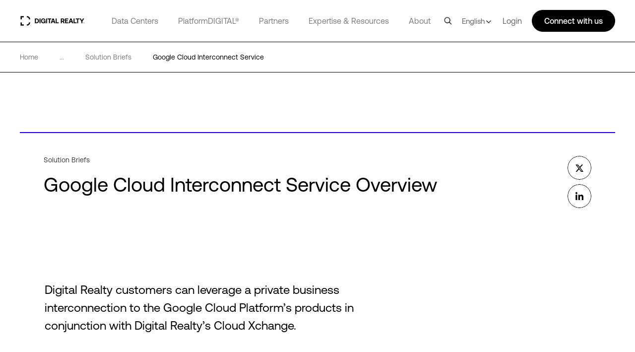

--- FILE ---
content_type: text/html; charset=utf-8
request_url: https://www.digitalrealty.com/resources/solution-briefs/google-cloud-interconnect-service
body_size: 30159
content:
<!DOCTYPE html><html lang="en"><head><meta charSet="utf-8"/><title>Google Cloud Interconnect Service| Solution Brief | Digital Realty</title><meta name="description" content="Find out how Digital Realty customers can leverage Google Cloud Interconnect in conjunction with Digital Realty’s Cloud Xchange."/><meta name="keywords" content="google cloud interconnect"/><meta name="title" content="Google Cloud Interconnect Service| Solution Brief | Digital Realty"/><meta name="og:title" content="Google Cloud Interconnect Service| Solution Brief | Digital Realty"/><meta name="og:description" content="Find out how Digital Realty customers can leverage Google Cloud Interconnect in conjunction with Digital Realty’s Cloud Xchange."/><meta name="twitter:description" content="Find out how Digital Realty customers can leverage Google Cloud Interconnect in conjunction with Digital Realty’s Cloud Xchange."/><link href="https://www.digitalrealty.com/resources/solution-briefs/google-cloud-interconnect-service" rel="alternate" hrefLang="x-default"/><link href="https://www.digitalrealty.com/resources/solution-briefs/google-cloud-interconnect-service" rel="alternate" hreflang="en"/><link href="https://www.digitalrealty.com/fr/resources/solution-briefs/google-cloud-interconnect-service" rel="alternate" hreflang="fr"/><link href="https://www.digitalrealty.com/es/resources/solution-briefs/google-cloud-interconnect-service" rel="alternate" hreflang="es"/><link href="https://www.digitalrealty.com/de/resources/solution-briefs/google-cloud-interconnect-service" rel="alternate" hreflang="de"/><link href="https://www.digitalrealty.com/ko/resources/solution-briefs/google-cloud-interconnect-service" rel="alternate" hreflang="ko"/><link href="https://www.digitalrealty.com/zh/resources/solution-briefs/google-cloud-interconnect-service" rel="alternate" hreflang="zh-hans"/><link href="https://www.digitalrealty.com" rel="home"/><link rel="apple-touch-icon" sizes="180x180" href=""/><link rel="icon" type="image/png" sizes="32x32" href=""/><link rel="icon" type="image/png" sizes="16x16" href=""/><link rel="shortcut icon" href="/favicon/favicon1.png"/><link rel="manifest" href=""/><meta name="msapplication-TileColor" content="#da532c"/><meta name="theme-color" content="#ffffff"/><meta name="keywords" content=""/><meta name="viewport" content="width=device-width, initial-scale=1.0, maximum-scale=1"/><script src="https://kit.fontawesome.com/f5ffb738a2.js" crossorigin="anonymous" defer=""></script><link rel="stylesheet" href="https://kit.fontawesome.com/f5ffb738a2.css" crossorigin="anonymous"/><script src="https://smtpjs.com/v3/smtp.js" defer=""></script><link rel="canonical" href="https://www.digitalrealty.com/resources/solution-briefs/google-cloud-interconnect-service"/><meta name="urlAlias" content="resources/solution-briefs/google-cloud-interconnect-service"/><meta name="language" content="en"/><link rel="preload" as="image" imagesrcset="https://res.cloudinary.com/digitalrealty/image/upload/f_auto,c_limit,w_16,q_auto/images/logo.png 16w, https://res.cloudinary.com/digitalrealty/image/upload/f_auto,c_limit,w_32,q_auto/images/logo.png 32w, https://res.cloudinary.com/digitalrealty/image/upload/f_auto,c_limit,w_48,q_auto/images/logo.png 48w, https://res.cloudinary.com/digitalrealty/image/upload/f_auto,c_limit,w_64,q_auto/images/logo.png 64w, https://res.cloudinary.com/digitalrealty/image/upload/f_auto,c_limit,w_96,q_auto/images/logo.png 96w, https://res.cloudinary.com/digitalrealty/image/upload/f_auto,c_limit,w_128,q_auto/images/logo.png 128w, https://res.cloudinary.com/digitalrealty/image/upload/f_auto,c_limit,w_256,q_auto/images/logo.png 256w, https://res.cloudinary.com/digitalrealty/image/upload/f_auto,c_limit,w_384,q_auto/images/logo.png 384w, https://res.cloudinary.com/digitalrealty/image/upload/f_auto,c_limit,w_640,q_auto/images/logo.png 640w, https://res.cloudinary.com/digitalrealty/image/upload/f_auto,c_limit,w_750,q_auto/images/logo.png 750w, https://res.cloudinary.com/digitalrealty/image/upload/f_auto,c_limit,w_828,q_auto/images/logo.png 828w, https://res.cloudinary.com/digitalrealty/image/upload/f_auto,c_limit,w_1080,q_auto/images/logo.png 1080w, https://res.cloudinary.com/digitalrealty/image/upload/f_auto,c_limit,w_1200,q_auto/images/logo.png 1200w, https://res.cloudinary.com/digitalrealty/image/upload/f_auto,c_limit,w_1920,q_auto/images/logo.png 1920w, https://res.cloudinary.com/digitalrealty/image/upload/f_auto,c_limit,w_2048,q_auto/images/logo.png 2048w, https://res.cloudinary.com/digitalrealty/image/upload/f_auto,c_limit,w_3840,q_auto/images/logo.png 3840w" imagesizes="(max-width: 1280px) 160px, 220px"/><meta content="text/html; charset=UTF-8" name="Content-Type"/><meta name="image" property="og:image" content="https://res.cloudinary.com/digitalrealty/image/upload/f_auto,q_auto,c_scale,dpr_auto,w_auto/dlr-website%2FBanners%2FResources%2FResourceBanner_Architecture_SolutionBriefs_dvqigw"/><meta property="og:url" content="https://www.www.digitalrealty.com/resources/solution-briefs/google-cloud-interconnect-service?t=1769913823824?latest"/><meta property="og:type" content="website"/><meta property="twitter:card" name="twitter:card" content="summary_large_image"/><meta property="twitter:image" name="twitter:image" content="https://res.cloudinary.com/digitalrealty/image/upload/f_auto,q_auto,c_scale,dpr_auto,w_auto/dlr-website%2FBanners%2FResources%2FResourceBanner_Architecture_SolutionBriefs_dvqigw"/><meta property="twitter:image:alt" name="twitter:image:alt" content="shared-image"/><meta http-equiv="Cache-Control" content="no-store, must-revalidate"/><meta http-equiv="Pragma" content="no-cache"/><meta http-equiv="Expires" content="0"/><meta name="twitter:title" content="Google Cloud Interconnect Service Overview"/><meta name="og:title" content="Google Cloud Interconnect Service Overview"/><meta name="next-head-count" content="44"/><link rel="preconnect" href="https://dev.visualwebsiteoptimizer.com"/><script type="text/javascript" id="vwoCode">window._vwo_code||(function(){var account_id=992358,version=2.1,settings_tolerance=2000,hide_element='body',hide_element_style='opacity:0 !important;filter:alpha(opacity=0) !important;background:none !important',f=false,w=window,d=document,v=d.querySelector('#vwoCode'),cK='_vwo_'+account_id+'_settings',cc={};try{var c=JSON.parse(localStorage.getItem('_vwo_'+account_id+'_config'));cc=c&&typeof c==='object'?c:{}}catch(e){}var stT=cc.stT==='session'?w.sessionStorage:w.localStorage;code={nonce:v&&v.nonce,use_existing_jquery:function(){return typeof use_existing_jquery!=='undefined'?use_existing_jquery:undefined},library_tolerance:function(){return typeof library_tolerance!=='undefined'?library_tolerance:undefined},settings_tolerance:function(){return cc.sT||settings_tolerance},hide_element_style:function(){return'{'+(cc.hES||hide_element_style)+'}'},hide_element:function(){if(performance.getEntriesByName('first-contentful-paint')[0]){return''}return typeof cc.hE==='string'?cc.hE:hide_element},getVersion:function(){return version},finish:function(e){if(!f){f=true;var t=d.getElementById('_vis_opt_path_hides');if(t)t.parentNode.removeChild(t);if(e)(new Image).src='https://dev.visualwebsiteoptimizer.com/ee.gif?a='+account_id+e}},finished:function(){return f},addScript:function(e){var t=d.createElement('script');t.type='text/javascript';if(e.src){t.src=e.src}else{t.text=e.text}v&&t.setAttribute('nonce',v.nonce);d.getElementsByTagName('head')[0].appendChild(t)},load:function(e,t){var n=this.getSettings(),i=d.createElement('script'),r=this;t=t||{};if(n){i.textContent=n;d.getElementsByTagName('head')[0].appendChild(i);if(!w.VWO||VWO.caE){stT.removeItem(cK);r.load(e)}}else{var o=new XMLHttpRequest;o.open('GET',e,true);o.withCredentials=!t.dSC;o.responseType=t.responseType||'text';o.onload=function(){if(t.onloadCb){return t.onloadCb(o,e)}if(o.status===200||o.status===304){w._vwo_code.addScript({text:o.responseText})}else{w._vwo_code.finish('&e=loading_failure:'+e)}};o.onerror=function(){if(t.onerrorCb){return t.onerrorCb(e)}w._vwo_code.finish('&e=loading_failure:'+e)};o.send()}},getSettings:function(){try{var e=stT.getItem(cK);if(!e){return}e=JSON.parse(e);if(Date.now()>e.e){stT.removeItem(cK);return}return e.s}catch(e){return}},init:function(){if(d.URL.indexOf('__vwo_disable__')>-1)return;var e=this.settings_tolerance();w._vwo_settings_timer=setTimeout(function(){w._vwo_code.finish();stT.removeItem(cK)},e);var t;if(this.hide_element()!=='body'){t=d.createElement('style');var n=this.hide_element(),i=n?n+this.hide_element_style():'',r=d.getElementsByTagName('head')[0];t.setAttribute('id','_vis_opt_path_hides');v&&t.setAttribute('nonce',v.nonce);t.setAttribute('type','text/css');if(t.styleSheet)t.styleSheet.cssText=i;else t.appendChild(d.createTextNode(i));r.appendChild(t)}else{t=d.getElementsByTagName('head')[0];var i=d.createElement('div');i.style.cssText='z-index:2147483647!important;position:fixed!important;left:0!important;top:0!important;width:100%!important;height:100%!important;background:white!important;';i.setAttribute('id','_vis_opt_path_hides');i.classList.add('_vis_hide_layer');t.parentNode.insertBefore(i,t.nextSibling)}var o=window._vis_opt_url||d.URL,s='https://dev.visualwebsiteoptimizer.com/j.php?a='+account_id+'&u='+encodeURIComponent(o)+'&vn='+version;if(w.location.search.indexOf('_vwo_xhr')!==-1){this.addScript({src:s})}else{this.load(s+'&x=true')}}};w._vwo_code=code;code.init()})();(function(){var i=window;function t(){if(i._vwo_code){var e=t.hidingStyle=document.getElementById('_vis_opt_path_hides')||t.hidingStyle;if(!i._vwo_code.finished()&&!_vwo_code.libExecuted&&(!i.VWO||!VWO.dNR)){if(!document.getElementById('_vis_opt_path_hides')){document.getElementsByTagName('head')[0].appendChild(e)}requestAnimationFrame(t)}}}t()});</script><link rel="preconnect" href="https://res.cloudinary.com" crossorigin="anonymous"/><link rel="preload" href="/fonts/aeonik/AeonikPro-Regular.otf" as="font" type="font/otf" crossorigin="anonymous"/><link rel="preload" href="/fonts/aeonik/AeonikPro-Regular.woff2" as="font" type="font/woff2" crossorigin="anonymous"/><link rel="preload" href="/fonts/aeonik/AeonikPro-Light.otf" as="font" type="font/otf" crossorigin="anonymous"/><link rel="preload" href="/fonts/source-han-sans/SourceHanSans-Regular.otf" as="font" type="font/otf" crossorigin="anonymous"/><link rel="preload" href="/fonts/aeonik/AeonikPro-Medium.otf" as="font" type="font/otf" crossorigin="anonymous"/><link rel="preload" href="/fonts/aeonik/AeonikPro-Bold.otf" as="font" type="font/otf" crossorigin="anonymous"/><link rel="preconnect" href="https://geolocation.onetrust.com" crossorigin="anonymous"/><link rel="preconnect" href="https://cdn.cookielaw.org" crossorigin="anonymous"/><link rel="preconnect" href="https://dev.visualwebsiteoptimizer.com" crossorigin="anonymous"/><link rel="preload" href="/_next/static/css/9719ea5ed926ee5e.css" as="style"/><link rel="stylesheet" href="/_next/static/css/9719ea5ed926ee5e.css" data-n-g=""/><noscript data-n-css=""></noscript><script defer="" nomodule="" src="/_next/static/chunks/polyfills-c67a75d1b6f99dc8.js"></script><script defer="" src="/_next/static/chunks/7010.92fc5985cb764261.js"></script><script defer="" src="/_next/static/chunks/8925.0a95c84c3dce0501.js"></script><script defer="" src="/_next/static/chunks/8138.a623b7de19163c9a.js"></script><script defer="" src="/_next/static/chunks/4483.c50adc101d81ca63.js"></script><script defer="" src="/_next/static/chunks/6152.145a395e2376c5da.js"></script><script defer="" src="/_next/static/chunks/8604.e8dc8dd6ea56cbd0.js"></script><script defer="" src="/_next/static/chunks/3620.5115a3d3285ec7d9.js"></script><script defer="" src="/_next/static/chunks/1810.17372398f85c6afe.js"></script><script src="/_next/static/chunks/webpack-f8be06253c27c104.js" defer=""></script><script src="/_next/static/chunks/framework-834e107486a0d020.js" defer=""></script><script src="/_next/static/chunks/main-daabca97cbda3fff.js" defer=""></script><script src="/_next/static/chunks/pages/_app-3d4f2294764a9872.js" defer=""></script><script src="/_next/static/chunks/3680-f796c771e98b2bb7.js" defer=""></script><script src="/_next/static/chunks/8021-1c7398697b09cdcd.js" defer=""></script><script src="/_next/static/chunks/8543-66e18fb5c9747bdc.js" defer=""></script><script src="/_next/static/chunks/1301-03eba6dcba462f9a.js" defer=""></script><script src="/_next/static/chunks/8263-e5bd3ccfe24f9678.js" defer=""></script><script src="/_next/static/chunks/6656-ce569def6f997e4c.js" defer=""></script><script src="/_next/static/chunks/7865-13719df7a8c65003.js" defer=""></script><script src="/_next/static/chunks/pages/%5B%5B...slug%5D%5D-66b772c7372e1849.js" defer=""></script><script src="/_next/static/znAPrcrrMc4e-dFX565qP/_buildManifest.js" defer=""></script><script src="/_next/static/znAPrcrrMc4e-dFX565qP/_ssgManifest.js" defer=""></script></head><body><div id="__next" data-reactroot=""><noscript></noscript><div class="gray-bg"></div><div class="show-search-bg"></div><header><nav class="crawler-menu"><ul><li><a href="/data-centers">Data Centers</a><ul><li><a href="/data-centers">Locations</a><ul><li><a>Locations</a><ul><li><a href="/data-centers/americas">Americas</a></li><li><a href="/data-centers/emea">EMEA</a></li><li><a href="/data-centers/asia-pacific">APAC</a></li></ul></li></ul></li><li><a href="/data-centers/design">Data Center Design</a><ul><li><a>Data Center Design</a><ul><li><a href="/data-centers/design/certifications-compliance">Security &amp; Compliance</a></li><li><a href="/data-centers/design/green-data-centers">Sustainable Data Centers</a></li></ul></li></ul></li></ul></li><li><a href="/platform-digital">PlatformDIGITAL®</a><ul><li><a href="/platform-digital/colocation">Colocation</a><ul><li><a>Colocation</a><ul><li><a href="/platform-digital/colocation/services">Data Center Services</a></li><li><a href="/platform-digital/colocation/powered-base-buildings">Powered Base Buildings®</a></li><li><a href="/platform-digital/colocation/data-center-suites">Data Center Suites</a></li><li><a href="/platform-digital/colocation/build-to-suit">Build-to-Suit</a></li><li><a href="/platform-digital/colocation/high-density-colocation">High-Density Colocation</a></li></ul></li></ul></li><li><a href="/platform-digital/connectivity">Interconnection</a><ul><li><a>Featured Connectivity Solutions</a><ul><li><a href="/platform-digital/connectivity/service-fabric">ServiceFabric®</a></li><li><a href="/platform-digital/connectivity/service-fabric/connect">ServiceFabric® Connect</a></li></ul></li><li><a>Connect</a><ul><li><a href="/platform-digital/connectivity/interconnection">Interconnection</a></li><li><a href="/platform-digital/connectivity/interconnection/campus-connect">Campus Connect</a></li><li><a href="/platform-digital/connectivity/interconnection/cross-connect">Cross Connect</a></li><li><a href="/platform-digital/connectivity/interconnection/internet-exchange">Internet Exchange</a></li><li><a href="/platform-digital/connectivity/interconnection/ip-bandwidth">IP Bandwidth</a></li><li><a href="/platform-digital/connectivity/interconnection/metro-connect">Metro Connect</a></li></ul></li></ul></li></ul></li><li><a href="/partners">Partners</a><ul><li><a href="/partners">Find a Partner</a><ul><li><a>Partner Solutions</a><ul><li><a href="/partners/aws">AWS</a></li><li><a href="/partners/google">Google Cloud</a></li><li><a href="/partners/ibm">IBM Cloud</a></li><li><a href="/partners/oracle">Oracle Cloud</a></li><li><a href="/partners/nvidia">NVIDIA</a></li><li><a href="/partners/hpe">HPE Greenlake</a></li><li><a href="/partners/microsoft-azure">Microsoft Azure</a></li><li><a href="/partners/dell">Dell</a></li></ul></li><li><a href="/partners/partner-directory">Partner &amp; Provider Directory</a><ul><li><a href="/partners/partner-directory">Find a partner</a></li></ul></li></ul></li><li><a href="/partners/partner-program">Become a Partner</a><ul><li><a>Become a Partner</a><ul><li><a href="/partners/partner-program">Partner Program</a></li></ul></li></ul></li></ul></li><li><a href="/expertise">Expertise &amp; Resources</a><ul><li><a href="/expertise">Expertise</a><ul><li><a>Digital Transformation</a><ul><li><a href="/expertise/data-insights">Data Insights Hub</a></li><li><a href="/expertise/solutions">PlatformDIGITAL Solutions</a></li><li><a href="/expertise/expert-teams">Expert Teams</a></li><li><a href="/expertise/digital-realty-innovation-lab">DRIL</a></li></ul></li><li><a>Use Cases</a><ul><li><a href="/expertise/solutions/ai">AI</a></li><li><a href="/expertise/solutions/data">Data</a></li><li><a href="/expertise/solutions/cloud">Cloud</a></li><li><a href="/expertise/solutions/network">Network</a></li></ul></li><li><a>Industries</a><ul><li><a href="/expertise/solutions/automotive">Automotive</a></li><li><a href="/expertise/solutions/professional-services">Professional Services</a></li><li><a href="/expertise/solutions/financial-services">Financial Services</a></li><li><a href="/expertise/solutions/public-sector">Public Sector</a></li><li><a href="/expertise/solutions/healthcare">Healthcare</a></li><li><a href="/expertise/solutions/retail">Retail</a></li><li><a href="/expertise/solutions/insurance">Insurance</a></li><li><a href="/expertise/solutions/service-provider">Service Providers</a></li><li><a href="/expertise/solutions/manufacturing">Manufacturing</a></li><li><a href="/expertise/solutions/transportation">Transportation</a></li><li><a href="/expertise/solutions/media-entertainment">Media &amp; Entertainment</a></li><li><a href="/expertise/solutions/utilities">Utilities</a></li></ul></li></ul></li><li><a href="/resources">Resources</a><ul><li><a href="/resources/articles">Digital Realty Blog</a><ul><li><a href="/resources/blog">The Fabric</a></li></ul></li><li><a>Resource Library</a><ul><li><a href="/resources">Blueprints</a></li><li><a href="/resources">Design Guide</a></li><li><a href="/resources">Solution Briefs</a></li><li><a href="/resources">Case Studies</a></li><li><a href="/resources">White Papers</a></li><li><a href="/resources">Analyst Reports</a></li><li><a href="/resources">Webinars</a></li><li><a href="/resources">Reports</a></li><li><a href="/resources">Videos</a></li><li><a href="/resources/blog">Blog</a></li></ul></li></ul></li></ul></li><li><a href="/about">About</a><ul><li><a href="/about">Our Company</a><ul><li><a>Learn More</a><ul><li><a href="/about/sustainability">Impact</a></li><li><a href="/about/leadership">Leadership</a></li><li><a href="/about/newsroom">Newsroom</a></li><li><a href="https://investor.digitalrealty.com/overview/default.aspx">Investor Relations</a></li><li><a href="https://careers.digitalrealty.com/">Careers</a></li><li><a href="https://portal.digitalrealty.com/Home/Login/?ReturnUrl=/Home/PortalHome">Customer Support</a></li><li><a href="/about/projects">Projects</a></li></ul></li></ul></li><li><a href="/contact">Contact</a><ul><li><a>Get in Touch</a><ul><li><a href="/contact">Contact</a></li><li><a href="mailto:customercare@digitalrealty.com">Customer Care</a></li><li><a href="mailto:mediarelations@digitalrealty.com">Media Inquiries</a></li></ul></li><li><a>Corporate Headquarters</a><ul><li><a>Digital Realty Global Headquarters</a></li></ul></li></ul></li></ul></li><li><a>Login</a></li></ul></nav><div class="mobile relative"><span style="box-sizing:border-box;display:block;overflow:hidden;width:initial;height:initial;background:none;opacity:1;border:0;margin:0;padding:0;position:absolute;top:0;left:0;bottom:0;right:0"><img fetchPriority="high" alt="logo" sizes="(max-width: 1280px) 160px, 220px" srcSet="https://res.cloudinary.com/digitalrealty/image/upload/f_auto,c_limit,w_16,q_auto/images/logo.png 16w, https://res.cloudinary.com/digitalrealty/image/upload/f_auto,c_limit,w_32,q_auto/images/logo.png 32w, https://res.cloudinary.com/digitalrealty/image/upload/f_auto,c_limit,w_48,q_auto/images/logo.png 48w, https://res.cloudinary.com/digitalrealty/image/upload/f_auto,c_limit,w_64,q_auto/images/logo.png 64w, https://res.cloudinary.com/digitalrealty/image/upload/f_auto,c_limit,w_96,q_auto/images/logo.png 96w, https://res.cloudinary.com/digitalrealty/image/upload/f_auto,c_limit,w_128,q_auto/images/logo.png 128w, https://res.cloudinary.com/digitalrealty/image/upload/f_auto,c_limit,w_256,q_auto/images/logo.png 256w, https://res.cloudinary.com/digitalrealty/image/upload/f_auto,c_limit,w_384,q_auto/images/logo.png 384w, https://res.cloudinary.com/digitalrealty/image/upload/f_auto,c_limit,w_640,q_auto/images/logo.png 640w, https://res.cloudinary.com/digitalrealty/image/upload/f_auto,c_limit,w_750,q_auto/images/logo.png 750w, https://res.cloudinary.com/digitalrealty/image/upload/f_auto,c_limit,w_828,q_auto/images/logo.png 828w, https://res.cloudinary.com/digitalrealty/image/upload/f_auto,c_limit,w_1080,q_auto/images/logo.png 1080w, https://res.cloudinary.com/digitalrealty/image/upload/f_auto,c_limit,w_1200,q_auto/images/logo.png 1200w, https://res.cloudinary.com/digitalrealty/image/upload/f_auto,c_limit,w_1920,q_auto/images/logo.png 1920w, https://res.cloudinary.com/digitalrealty/image/upload/f_auto,c_limit,w_2048,q_auto/images/logo.png 2048w, https://res.cloudinary.com/digitalrealty/image/upload/f_auto,c_limit,w_3840,q_auto/images/logo.png 3840w" src="https://res.cloudinary.com/digitalrealty/image/upload/f_auto,c_limit,w_3840,q_auto/images/logo.png" decoding="async" data-nimg="fill" class="img-header-link logo" style="position:absolute;top:0;left:0;bottom:0;right:0;box-sizing:border-box;padding:0;border:none;margin:auto;display:block;width:0;height:0;min-width:100%;max-width:100%;min-height:100%;max-height:100%"/></span><div class="right"><div class="search-container"><div class="helper"><input type="text" id="header-search-input-mob" value="" placeholder="Search our global locations, solutions, and insights" class="search" name="search"/><img alt="search" class="searchImg" src="/images/search.png"/></div><div class="escape"><img width="auto" height="auto" alt="close-icon" src="/images/close-icon.svg"/></div></div><div class="languages"></div><button class="hamburger hamburger--collapse" type="button"><span class="hamburger-box"><span class="hamburger-inner"></span></span></button><div class="contact"><svg width="16" height="16" viewBox="0 0 16 16" fill="none" xmlns="http://www.w3.org/2000/svg"><g clip-path="url(#clip0_13319_47371)"><path d="M5 14V13H4H1H0V12V1V0H1H15H16V1V12V13H15H9.5L6 15.3344L5 16V14.7969V14ZM5 12H6V13V14.1313L8.94375 12.1687L9.19687 12H9.5H15V1H1V12H5ZM4.5 4.5H11.5H12V5.5H11.5H4.5H4V4.5H4.5ZM4.5 7.5H8.5H9V8.5H8.5H4.5H4V7.5H4.5Z" fill="white"></path></g><defs><clipPath id="clip0_13319_47371"><rect width="16" height="16" fill="white"></rect></clipPath></defs></svg></div></div><div class="mobile-parents"><span class="parent label link-false">Data Centers<div class="activated"></div><div class="border"></div></span><span class="parent label link-false">PlatformDIGITAL®<div class="activated"></div><div class="border"></div></span><span class="parent label link-false">Partners<div class="activated"></div><div class="border"></div></span><span class="parent label link-false">Expertise &amp; Resources<div class="activated"></div><div class="border"></div></span><span class="parent label link-false">About<div class="activated"></div><div class="border"></div></span><span class="parent label link-false" id="languages">Language<div class="activated"></div><div class="border"></div></span><span class="parent label link-false">Login<div class="activated"></div><div class="border"></div></span></div><div class="bottom"><div class="menu-container"></div></div></div><div class="desktop relative"><span style="box-sizing:border-box;display:block;overflow:hidden;width:initial;height:initial;background:none;opacity:1;border:0;margin:0;padding:0;position:absolute;top:0;left:0;bottom:0;right:0"><img fetchPriority="high" alt="logo" sizes="(max-width: 1280px) 160px, 220px" srcSet="https://res.cloudinary.com/digitalrealty/image/upload/f_auto,c_limit,w_16,q_auto/images/logo.png 16w, https://res.cloudinary.com/digitalrealty/image/upload/f_auto,c_limit,w_32,q_auto/images/logo.png 32w, https://res.cloudinary.com/digitalrealty/image/upload/f_auto,c_limit,w_48,q_auto/images/logo.png 48w, https://res.cloudinary.com/digitalrealty/image/upload/f_auto,c_limit,w_64,q_auto/images/logo.png 64w, https://res.cloudinary.com/digitalrealty/image/upload/f_auto,c_limit,w_96,q_auto/images/logo.png 96w, https://res.cloudinary.com/digitalrealty/image/upload/f_auto,c_limit,w_128,q_auto/images/logo.png 128w, https://res.cloudinary.com/digitalrealty/image/upload/f_auto,c_limit,w_256,q_auto/images/logo.png 256w, https://res.cloudinary.com/digitalrealty/image/upload/f_auto,c_limit,w_384,q_auto/images/logo.png 384w, https://res.cloudinary.com/digitalrealty/image/upload/f_auto,c_limit,w_640,q_auto/images/logo.png 640w, https://res.cloudinary.com/digitalrealty/image/upload/f_auto,c_limit,w_750,q_auto/images/logo.png 750w, https://res.cloudinary.com/digitalrealty/image/upload/f_auto,c_limit,w_828,q_auto/images/logo.png 828w, https://res.cloudinary.com/digitalrealty/image/upload/f_auto,c_limit,w_1080,q_auto/images/logo.png 1080w, https://res.cloudinary.com/digitalrealty/image/upload/f_auto,c_limit,w_1200,q_auto/images/logo.png 1200w, https://res.cloudinary.com/digitalrealty/image/upload/f_auto,c_limit,w_1920,q_auto/images/logo.png 1920w, https://res.cloudinary.com/digitalrealty/image/upload/f_auto,c_limit,w_2048,q_auto/images/logo.png 2048w, https://res.cloudinary.com/digitalrealty/image/upload/f_auto,c_limit,w_3840,q_auto/images/logo.png 3840w" src="https://res.cloudinary.com/digitalrealty/image/upload/f_auto,c_limit,w_3840,q_auto/images/logo.png" decoding="async" data-nimg="fill" class="img-header-link logo" style="position:absolute;top:0;left:0;bottom:0;right:0;box-sizing:border-box;padding:0;border:none;margin:auto;display:block;width:0;height:0;min-width:100%;max-width:100%;min-height:100%;max-height:100%"/></span><div class="bottom"><div class="search-container"><div class="helper"><input type="text" id="header-search-input-desk" value="" placeholder="Search our global locations, solutions, and insights" class="search" name="search"/></div><div class="escape"><img width="auto" height="auto" alt="close-icon" src="/images/close-icon.svg"/></div></div><div class="menu-container"><span class="parent label link-true"><a id="header-data-centers-link" href="/data-centers">Data Centers</a><div class="activated"></div><div class="border"></div></span><span class="parent label link-true"><a id="header-platformdigital-link" href="/platform-digital">PlatformDIGITAL®</a><div class="activated"></div><div class="border"></div></span><span class="parent label link-true"><a id="header-partners-link" href="/partners">Partners</a><div class="activated"></div><div class="border"></div></span><span class="parent label link-true"><a id="header-expertise-resources-link" href="/expertise">Expertise &amp; Resources</a><div class="activated"></div><div class="border"></div></span><span class="parent label link-true"><a id="header-about-link" href="/about">About</a><div class="activated"></div><div class="border"></div></span><span class="parent label link-false" id="languages">Language<div class="activated"></div><div class="border"></div></span></div></div><div class="right"><img alt="search" class="searchImg" src="/images/search.png"/><div class="languages languages-square-flag ">English<svg xmlns="http://www.w3.org/2000/svg" width="16" height="16" fill="none" stroke="#000" stroke-linecap="round" stroke-linejoin="round" stroke-width="2" class="lucide lucide-chevron-down-icon lucide-chevron-down" viewBox="0 0 24 24"><path d="m6 9 6 6 6-6"></path></svg></div><label class="login">Login</label><div class="talk">Connect with us</div></div></div></header><div class="breadcrumb non_gated_template"><div class="container"><a class="div-breadcrumb-link" href="/"><span>Home</span><div class="arrow"><span style="box-sizing:border-box;display:block;overflow:hidden;width:initial;height:initial;background:none;opacity:1;border:0;margin:0;padding:0;position:absolute;top:0;left:0;bottom:0;right:0"><img alt="breadcrumb-arrow" src="[data-uri]" decoding="async" data-nimg="fill" style="position:absolute;top:0;left:0;bottom:0;right:0;box-sizing:border-box;padding:0;border:none;margin:auto;display:block;width:0;height:0;min-width:100%;max-width:100%;min-height:100%;max-height:100%"/><noscript><img alt="breadcrumb-arrow" sizes="100vw" srcSet="https://res.cloudinary.com/digitalrealty/image/upload/f_auto,c_limit,w_640,q_auto/images/breadcrumb-arrow-right.png 640w, https://res.cloudinary.com/digitalrealty/image/upload/f_auto,c_limit,w_750,q_auto/images/breadcrumb-arrow-right.png 750w, https://res.cloudinary.com/digitalrealty/image/upload/f_auto,c_limit,w_828,q_auto/images/breadcrumb-arrow-right.png 828w, https://res.cloudinary.com/digitalrealty/image/upload/f_auto,c_limit,w_1080,q_auto/images/breadcrumb-arrow-right.png 1080w, https://res.cloudinary.com/digitalrealty/image/upload/f_auto,c_limit,w_1200,q_auto/images/breadcrumb-arrow-right.png 1200w, https://res.cloudinary.com/digitalrealty/image/upload/f_auto,c_limit,w_1920,q_auto/images/breadcrumb-arrow-right.png 1920w, https://res.cloudinary.com/digitalrealty/image/upload/f_auto,c_limit,w_2048,q_auto/images/breadcrumb-arrow-right.png 2048w, https://res.cloudinary.com/digitalrealty/image/upload/f_auto,c_limit,w_3840,q_auto/images/breadcrumb-arrow-right.png 3840w" src="https://res.cloudinary.com/digitalrealty/image/upload/f_auto,c_limit,w_3840,q_auto/images/breadcrumb-arrow-right.png" decoding="async" data-nimg="fill" style="position:absolute;top:0;left:0;bottom:0;right:0;box-sizing:border-box;padding:0;border:none;margin:auto;display:block;width:0;height:0;min-width:100%;max-width:100%;min-height:100%;max-height:100%" loading="lazy"/></noscript></span></div></a><div><span>...</span><div class="arrow"><span style="box-sizing:border-box;display:block;overflow:hidden;width:initial;height:initial;background:none;opacity:1;border:0;margin:0;padding:0;position:absolute;top:0;left:0;bottom:0;right:0"><img alt="breadcrumb-arrow" src="[data-uri]" decoding="async" data-nimg="fill" style="position:absolute;top:0;left:0;bottom:0;right:0;box-sizing:border-box;padding:0;border:none;margin:auto;display:block;width:0;height:0;min-width:100%;max-width:100%;min-height:100%;max-height:100%"/><noscript><img alt="breadcrumb-arrow" sizes="100vw" srcSet="https://res.cloudinary.com/digitalrealty/image/upload/f_auto,c_limit,w_640,q_auto/images/breadcrumb-arrow-right.png 640w, https://res.cloudinary.com/digitalrealty/image/upload/f_auto,c_limit,w_750,q_auto/images/breadcrumb-arrow-right.png 750w, https://res.cloudinary.com/digitalrealty/image/upload/f_auto,c_limit,w_828,q_auto/images/breadcrumb-arrow-right.png 828w, https://res.cloudinary.com/digitalrealty/image/upload/f_auto,c_limit,w_1080,q_auto/images/breadcrumb-arrow-right.png 1080w, https://res.cloudinary.com/digitalrealty/image/upload/f_auto,c_limit,w_1200,q_auto/images/breadcrumb-arrow-right.png 1200w, https://res.cloudinary.com/digitalrealty/image/upload/f_auto,c_limit,w_1920,q_auto/images/breadcrumb-arrow-right.png 1920w, https://res.cloudinary.com/digitalrealty/image/upload/f_auto,c_limit,w_2048,q_auto/images/breadcrumb-arrow-right.png 2048w, https://res.cloudinary.com/digitalrealty/image/upload/f_auto,c_limit,w_3840,q_auto/images/breadcrumb-arrow-right.png 3840w" src="https://res.cloudinary.com/digitalrealty/image/upload/f_auto,c_limit,w_3840,q_auto/images/breadcrumb-arrow-right.png" decoding="async" data-nimg="fill" style="position:absolute;top:0;left:0;bottom:0;right:0;box-sizing:border-box;padding:0;border:none;margin:auto;display:block;width:0;height:0;min-width:100%;max-width:100%;min-height:100%;max-height:100%" loading="lazy"/></noscript></span></div></div><a target="" class="item" href="/resources?type=solution%20briefs"><span class="span-breadcrumb-link" style="text-transform:capitalize">solution briefs</span><div class="arrow"><span style="box-sizing:border-box;display:block;overflow:hidden;width:initial;height:initial;background:none;opacity:1;border:0;margin:0;padding:0;position:absolute;top:0;left:0;bottom:0;right:0"><img alt="breadcrumb-arrow" src="[data-uri]" decoding="async" data-nimg="fill" style="position:absolute;top:0;left:0;bottom:0;right:0;box-sizing:border-box;padding:0;border:none;margin:auto;display:block;width:0;height:0;min-width:100%;max-width:100%;min-height:100%;max-height:100%"/><noscript><img alt="breadcrumb-arrow" sizes="100vw" srcSet="https://res.cloudinary.com/digitalrealty/image/upload/f_auto,c_limit,w_640,q_auto/images/breadcrumb-arrow-right.png 640w, https://res.cloudinary.com/digitalrealty/image/upload/f_auto,c_limit,w_750,q_auto/images/breadcrumb-arrow-right.png 750w, https://res.cloudinary.com/digitalrealty/image/upload/f_auto,c_limit,w_828,q_auto/images/breadcrumb-arrow-right.png 828w, https://res.cloudinary.com/digitalrealty/image/upload/f_auto,c_limit,w_1080,q_auto/images/breadcrumb-arrow-right.png 1080w, https://res.cloudinary.com/digitalrealty/image/upload/f_auto,c_limit,w_1200,q_auto/images/breadcrumb-arrow-right.png 1200w, https://res.cloudinary.com/digitalrealty/image/upload/f_auto,c_limit,w_1920,q_auto/images/breadcrumb-arrow-right.png 1920w, https://res.cloudinary.com/digitalrealty/image/upload/f_auto,c_limit,w_2048,q_auto/images/breadcrumb-arrow-right.png 2048w, https://res.cloudinary.com/digitalrealty/image/upload/f_auto,c_limit,w_3840,q_auto/images/breadcrumb-arrow-right.png 3840w" src="https://res.cloudinary.com/digitalrealty/image/upload/f_auto,c_limit,w_3840,q_auto/images/breadcrumb-arrow-right.png" decoding="async" data-nimg="fill" style="position:absolute;top:0;left:0;bottom:0;right:0;box-sizing:border-box;padding:0;border:none;margin:auto;display:block;width:0;height:0;min-width:100%;max-width:100%;min-height:100%;max-height:100%" loading="lazy"/></noscript></span></div></a><a target="" class="item" href="/resources/solution-briefs/google-cloud-interconnect-service"><span class="span-breadcrumb-link" style="text-transform:none">Google Cloud Interconnect  Service</span><div class="arrow"><span style="box-sizing:border-box;display:block;overflow:hidden;width:initial;height:initial;background:none;opacity:1;border:0;margin:0;padding:0;position:absolute;top:0;left:0;bottom:0;right:0"><img alt="breadcrumb-arrow" src="[data-uri]" decoding="async" data-nimg="fill" style="position:absolute;top:0;left:0;bottom:0;right:0;box-sizing:border-box;padding:0;border:none;margin:auto;display:block;width:0;height:0;min-width:100%;max-width:100%;min-height:100%;max-height:100%"/><noscript><img alt="breadcrumb-arrow" sizes="100vw" srcSet="https://res.cloudinary.com/digitalrealty/image/upload/f_auto,c_limit,w_640,q_auto/images/breadcrumb-arrow-right.png 640w, https://res.cloudinary.com/digitalrealty/image/upload/f_auto,c_limit,w_750,q_auto/images/breadcrumb-arrow-right.png 750w, https://res.cloudinary.com/digitalrealty/image/upload/f_auto,c_limit,w_828,q_auto/images/breadcrumb-arrow-right.png 828w, https://res.cloudinary.com/digitalrealty/image/upload/f_auto,c_limit,w_1080,q_auto/images/breadcrumb-arrow-right.png 1080w, https://res.cloudinary.com/digitalrealty/image/upload/f_auto,c_limit,w_1200,q_auto/images/breadcrumb-arrow-right.png 1200w, https://res.cloudinary.com/digitalrealty/image/upload/f_auto,c_limit,w_1920,q_auto/images/breadcrumb-arrow-right.png 1920w, https://res.cloudinary.com/digitalrealty/image/upload/f_auto,c_limit,w_2048,q_auto/images/breadcrumb-arrow-right.png 2048w, https://res.cloudinary.com/digitalrealty/image/upload/f_auto,c_limit,w_3840,q_auto/images/breadcrumb-arrow-right.png 3840w" src="https://res.cloudinary.com/digitalrealty/image/upload/f_auto,c_limit,w_3840,q_auto/images/breadcrumb-arrow-right.png" decoding="async" data-nimg="fill" style="position:absolute;top:0;left:0;bottom:0;right:0;box-sizing:border-box;padding:0;border:none;margin:auto;display:block;width:0;height:0;min-width:100%;max-width:100%;min-height:100%;max-height:100%" loading="lazy"/></noscript></span></div></a></div></div><div class="overlay-scrollbar-track"><div class="overlay-scrollbar-thumb"></div></div><main><div class="non_gated_template"><div class="template-container"><div><div class="template-banner"><span style="box-sizing:border-box;display:block;overflow:hidden;width:initial;height:initial;background:none;opacity:1;border:0;margin:0;padding:0;position:absolute;top:0;left:0;bottom:0;right:0"><img alt="banner" src="[data-uri]" decoding="async" data-nimg="fill" style="position:absolute;top:0;left:0;bottom:0;right:0;box-sizing:border-box;padding:0;border:none;margin:auto;display:block;width:0;height:0;min-width:100%;max-width:100%;min-height:100%;max-height:100%"/><noscript><img alt="banner" sizes="100vw" srcSet="https://res.cloudinary.com/digitalrealty/image/upload/f_auto,c_limit,w_640,q_auto/dlr-website%2FBanners%2FResources%2FResourceBanner_Architecture_SolutionBriefs_dvqigw 640w, https://res.cloudinary.com/digitalrealty/image/upload/f_auto,c_limit,w_750,q_auto/dlr-website%2FBanners%2FResources%2FResourceBanner_Architecture_SolutionBriefs_dvqigw 750w, https://res.cloudinary.com/digitalrealty/image/upload/f_auto,c_limit,w_828,q_auto/dlr-website%2FBanners%2FResources%2FResourceBanner_Architecture_SolutionBriefs_dvqigw 828w, https://res.cloudinary.com/digitalrealty/image/upload/f_auto,c_limit,w_1080,q_auto/dlr-website%2FBanners%2FResources%2FResourceBanner_Architecture_SolutionBriefs_dvqigw 1080w, https://res.cloudinary.com/digitalrealty/image/upload/f_auto,c_limit,w_1200,q_auto/dlr-website%2FBanners%2FResources%2FResourceBanner_Architecture_SolutionBriefs_dvqigw 1200w, https://res.cloudinary.com/digitalrealty/image/upload/f_auto,c_limit,w_1920,q_auto/dlr-website%2FBanners%2FResources%2FResourceBanner_Architecture_SolutionBriefs_dvqigw 1920w, https://res.cloudinary.com/digitalrealty/image/upload/f_auto,c_limit,w_2048,q_auto/dlr-website%2FBanners%2FResources%2FResourceBanner_Architecture_SolutionBriefs_dvqigw 2048w, https://res.cloudinary.com/digitalrealty/image/upload/f_auto,c_limit,w_3840,q_auto/dlr-website%2FBanners%2FResources%2FResourceBanner_Architecture_SolutionBriefs_dvqigw 3840w" src="https://res.cloudinary.com/digitalrealty/image/upload/f_auto,c_limit,w_3840,q_auto/dlr-website%2FBanners%2FResources%2FResourceBanner_Architecture_SolutionBriefs_dvqigw" decoding="async" data-nimg="fill" style="position:absolute;top:0;left:0;bottom:0;right:0;box-sizing:border-box;padding:0;border:none;margin:auto;display:block;width:0;height:0;min-width:100%;max-width:100%;min-height:100%;max-height:100%" loading="lazy"/></noscript></span></div></div><div class="inner-container"><div><div style="border-top:2px solid #1F00FF;position:relative" class="template-title"><div class="top"><span>Solution Briefs</span><div class="title-subtitle"><h1 class="titleh">Google Cloud Interconnect Service Overview</h1><div class="subtitle"></div></div></div><div class="social"><a class="a-template-title-link" target="_blank" href="https://twitter.com/share?text=Google Cloud Interconnect Service Overview&amp;url=www.digitalrealty.com/resources/solution-briefs/google-cloud-interconnect-service?t=1769913823825&amp;hashtags=digitalreality" rel="noopener noreferrer"><img alt="twitter" src="/images/x.svg"/></a><a class="a-template-title-link" target="_blank" href="https://www.linkedin.com/shareArticle?mini=true&amp;url=www.digitalrealty.com/resources/solution-briefs/google-cloud-interconnect-service?t=1769913823825&amp;title=Google Cloud Interconnect Service Overview&amp;source=Digital reality?latest"><img alt="linkedin" src="/images/linkedin.svg"/></a></div></div></div><div class="inner-vertical"><div class="vertical-items"><div class="template-lead"><span>Digital Realty customers can leverage a private business interconnection to the Google Cloud Platform’s products in conjunction with Digital Realty’s Cloud Xchange. </span><hr style="background-color:#1F00FF"/></div><div class="template-text "><span class=""></span></div><div class="template-download-container animated-btn btn-active"><button type="submit" class="template-download active">Download the solution brief</button></div><div class="template-text template-quote"><div class="quote"><div style="background-color:#1F00FF" class="quote-line"></div><span class="text-quote "><p>Connectivity services, like those offered by Digital Realty, can help businesses get up and running in the cloud more quickly and efficiently. We're excited that they will expand availability of their services in key markets.</p>
</span><div class="container full"><span class="char"></span><div class="sub-cont"><span class="name">Manvinder Singh<!-- --> </span><span>, </span><span class="job">Ecosystem Leader at Google Cloud</span></div></div></div></div><div class="resources-tags"><div class="tag">Tags</div><div class="pills"><div class="div-tags-link pill">Cloud</div></div></div></div></div><div class="related-block inner-container"><div class="template-related container-length-2"><div class="top"><span class="page-sub">Related resources</span><a class="a-related-content-link cta-link" href="/resources">View all<img alt="arrow" class="more-arrow" src="/images/more-arrow.svg"/></a></div><hr/><div class="items items-2"><a class="div-related-content-link item" target="_self" href="/resources/case-studies/fifosys"><div class="img-container"><span style="box-sizing:border-box;display:block;overflow:hidden;width:initial;height:initial;background:none;opacity:1;border:0;margin:0;padding:0;position:absolute;top:0;left:0;bottom:0;right:0"><img alt="template-related" src="[data-uri]" decoding="async" data-nimg="fill" style="position:absolute;top:0;left:0;bottom:0;right:0;box-sizing:border-box;padding:0;border:none;margin:auto;display:block;width:0;height:0;min-width:100%;max-width:100%;min-height:100%;max-height:100%;object-fit:center"/><noscript><img alt="template-related" sizes="100vw" srcSet="https://res.cloudinary.com/digitalrealty/image/upload/f_auto,c_limit,w_640,q_auto/dlr-website%2FBanners%2FResources%20Thumbnails%2FCase%20Study%20Thumbnails%2FResource_CaseStudy_Fifosys_logo_thumbnail_zwy09e 640w, https://res.cloudinary.com/digitalrealty/image/upload/f_auto,c_limit,w_750,q_auto/dlr-website%2FBanners%2FResources%20Thumbnails%2FCase%20Study%20Thumbnails%2FResource_CaseStudy_Fifosys_logo_thumbnail_zwy09e 750w, https://res.cloudinary.com/digitalrealty/image/upload/f_auto,c_limit,w_828,q_auto/dlr-website%2FBanners%2FResources%20Thumbnails%2FCase%20Study%20Thumbnails%2FResource_CaseStudy_Fifosys_logo_thumbnail_zwy09e 828w, https://res.cloudinary.com/digitalrealty/image/upload/f_auto,c_limit,w_1080,q_auto/dlr-website%2FBanners%2FResources%20Thumbnails%2FCase%20Study%20Thumbnails%2FResource_CaseStudy_Fifosys_logo_thumbnail_zwy09e 1080w, https://res.cloudinary.com/digitalrealty/image/upload/f_auto,c_limit,w_1200,q_auto/dlr-website%2FBanners%2FResources%20Thumbnails%2FCase%20Study%20Thumbnails%2FResource_CaseStudy_Fifosys_logo_thumbnail_zwy09e 1200w, https://res.cloudinary.com/digitalrealty/image/upload/f_auto,c_limit,w_1920,q_auto/dlr-website%2FBanners%2FResources%20Thumbnails%2FCase%20Study%20Thumbnails%2FResource_CaseStudy_Fifosys_logo_thumbnail_zwy09e 1920w, https://res.cloudinary.com/digitalrealty/image/upload/f_auto,c_limit,w_2048,q_auto/dlr-website%2FBanners%2FResources%20Thumbnails%2FCase%20Study%20Thumbnails%2FResource_CaseStudy_Fifosys_logo_thumbnail_zwy09e 2048w, https://res.cloudinary.com/digitalrealty/image/upload/f_auto,c_limit,w_3840,q_auto/dlr-website%2FBanners%2FResources%20Thumbnails%2FCase%20Study%20Thumbnails%2FResource_CaseStudy_Fifosys_logo_thumbnail_zwy09e 3840w" src="https://res.cloudinary.com/digitalrealty/image/upload/f_auto,c_limit,w_3840,q_auto/dlr-website%2FBanners%2FResources%20Thumbnails%2FCase%20Study%20Thumbnails%2FResource_CaseStudy_Fifosys_logo_thumbnail_zwy09e" decoding="async" data-nimg="fill" style="position:absolute;top:0;left:0;bottom:0;right:0;box-sizing:border-box;padding:0;border:none;margin:auto;display:block;width:0;height:0;min-width:100%;max-width:100%;min-height:100%;max-height:100%;object-fit:center" loading="lazy"/></noscript></span></div><div class="category"><span class="category">Case studies</span><span></span></div><span class="title"></span><span class="span-related-content-link second-category">Cloud</span></a><a class="div-related-content-link item" target="_self" href="/resources/webinars/cloud-transformation-framework"><div class="img-container"><span style="box-sizing:border-box;display:block;overflow:hidden;width:initial;height:initial;background:none;opacity:1;border:0;margin:0;padding:0;position:absolute;top:0;left:0;bottom:0;right:0"><img alt="template-related" src="[data-uri]" decoding="async" data-nimg="fill" style="position:absolute;top:0;left:0;bottom:0;right:0;box-sizing:border-box;padding:0;border:none;margin:auto;display:block;width:0;height:0;min-width:100%;max-width:100%;min-height:100%;max-height:100%;object-fit:center"/><noscript><img alt="template-related" sizes="100vw" srcSet="https://res.cloudinary.com/digitalrealty/image/upload/f_auto,c_limit,w_640,q_auto/dlr-website%2FBanners%2FResources%2FResourceBanner_Jellyfish_Webinars_mncnqq 640w, https://res.cloudinary.com/digitalrealty/image/upload/f_auto,c_limit,w_750,q_auto/dlr-website%2FBanners%2FResources%2FResourceBanner_Jellyfish_Webinars_mncnqq 750w, https://res.cloudinary.com/digitalrealty/image/upload/f_auto,c_limit,w_828,q_auto/dlr-website%2FBanners%2FResources%2FResourceBanner_Jellyfish_Webinars_mncnqq 828w, https://res.cloudinary.com/digitalrealty/image/upload/f_auto,c_limit,w_1080,q_auto/dlr-website%2FBanners%2FResources%2FResourceBanner_Jellyfish_Webinars_mncnqq 1080w, https://res.cloudinary.com/digitalrealty/image/upload/f_auto,c_limit,w_1200,q_auto/dlr-website%2FBanners%2FResources%2FResourceBanner_Jellyfish_Webinars_mncnqq 1200w, https://res.cloudinary.com/digitalrealty/image/upload/f_auto,c_limit,w_1920,q_auto/dlr-website%2FBanners%2FResources%2FResourceBanner_Jellyfish_Webinars_mncnqq 1920w, https://res.cloudinary.com/digitalrealty/image/upload/f_auto,c_limit,w_2048,q_auto/dlr-website%2FBanners%2FResources%2FResourceBanner_Jellyfish_Webinars_mncnqq 2048w, https://res.cloudinary.com/digitalrealty/image/upload/f_auto,c_limit,w_3840,q_auto/dlr-website%2FBanners%2FResources%2FResourceBanner_Jellyfish_Webinars_mncnqq 3840w" src="https://res.cloudinary.com/digitalrealty/image/upload/f_auto,c_limit,w_3840,q_auto/dlr-website%2FBanners%2FResources%2FResourceBanner_Jellyfish_Webinars_mncnqq" decoding="async" data-nimg="fill" style="position:absolute;top:0;left:0;bottom:0;right:0;box-sizing:border-box;padding:0;border:none;margin:auto;display:block;width:0;height:0;min-width:100%;max-width:100%;min-height:100%;max-height:100%;object-fit:center" loading="lazy"/></noscript></span></div><div class="category"><span class="category">Webinars</span><span></span></div><span class="title"></span><span class="span-related-content-link second-category">Cloud</span></a></div></div></div></div></div></div></main><footer><div class="footer-container  "><div class="top"><div class="left"><div class="top-left"><label class="footer-list-header">Regions</label><ul class="footer-list"><li><a id="footer-americas-link" target="_self" class="a-footer-link footer-desc-text" href="/data-centers/americas">Americas</a></li><li><a id="footer-emea-link" target="_self" class="a-footer-link footer-desc-text" href="/data-centers/emea">EMEA</a></li><li><a id="footer-apac-link" target="_self" class="a-footer-link footer-desc-text" href="/data-centers/asia-pacific">APAC</a></li><li><a id="footer-view-metros-link" target="_self" class="a-footer-link footer-desc-text" href="/data-centers">View Metros</a></li></ul></div><div class="top-middle"><label class="footer-list-header">Company</label><ul class="footer-list"><li><a id="footer-about-us-link" target="_self" class="a-footer-link footer-desc-text" href="/about">About Us</a></li><li><a id="footer-impact-link" target="_self" class="a-footer-link footer-desc-text" href="/about/sustainability">Impact</a></li><li><a id="footer-investors-link" target="_blank" class="a-footer-link footer-desc-text" href="https://investor.digitalrealty.com/overview/default.aspx">Investors</a></li><li><a id="footer-careers-link" target="_blank" class="a-footer-link footer-desc-text" href="https://www.digitalrealty.com/about/careers">Careers</a></li></ul></div><div class="top-right"><label class="footer-list-header">PlatformDIGITAL®</label><ul class="footer-list"><li><a id="footer-colocation-link" target="_self" class="a-footer-link footer-desc-text" href="/platform-digital/colocation">Colocation</a></li><li><a id="footer-connectivity-link" target="_self" class="a-footer-link footer-desc-text" href="/platform-digital/connectivity">Connectivity</a></li><li><a id="footer-data-insights-hub-link" target="_self" class="a-footer-link footer-desc-text" href="/expertise/data-insights">Data Insights Hub</a></li><li><a id="footer-pervasive-datacenter-architecture-link" target="_self" class="a-footer-link footer-desc-text" href="/expertise/solutions">Pervasive Datacenter Architecture</a></li></ul></div></div><div class="right"><img class="footer-logo" src="/images/footer_logo.png" alt="footer-logo" loading="lazy"/><p class="footer-right-text">The meeting place, for companies, technologies, and data.
</p><div class="footer-services"><div class="service"><label class="footer-right-label-text">Sales</label><div class="icons-text"><div class="flex-align-center"><img alt="whatsapp" class="icon-image" src="/images/whatsapp.svg"/><a href="tel:+1 877 378 3282" class="a-footer-link footer-other-text">+1 877 378 3282</a></div></div><div class="icons-text"><div class="flex-align-center"><div class="mail-image"><img alt="mail" class="mail" src="/images/mail-white-icon.svg"/></div><a href="mailto:sales@digitalrealty.com" class="a-footer-link footer-other-text mail">sales@digitalrealty.com</a></div></div></div><div class="service"><label class="label2 footer-right-label-text">Customer Care</label><div class="icons-text"></div><div class="icons-text"><div class="flex-align-center"><div style="position:relative;width:19px;height:14px"><img alt="mail" class="mail" src="/images/mail-white-icon.svg"/></div><a href="mailto:customercare@digitalrealty.com" class="a-footer-link footer-other-text mail">customercare@digitalrealty.com</a></div></div><div class="icons-text"><img alt="user" class="icon-image" src="/images/user.svg"/><a id="footer-portal-login-link" target="_blank" class="a-footer-link footer-other-text mail" href="https://portal.digitalrealty.com/Home/Login/?ReturnUrl=/Home/PortalHome">Portal Login</a></div></div></div></div></div><div class="bottom"><div class="left"><div class="c"><img src="/images/c.svg" alt="c"/></div><label>2026 Digital Realty Trust All rights reserved.</label></div><div class="middle"><ul><li><a id="footer-legal-link" class="" target="_self" href="/about/legal">Legal</a></li><li><a id="footer-privacy-link" class="" target="_self" href="/about/legal/privacy">Privacy</a></li><li><a id="footer-terms-link" class="" target="_self" href="/about/legal/terms">Terms</a></li><li><a id="footer-cookies-link" class="" target="_self" href="/about/legal/privacy/cookies">Cookies</a></li><li><a id="footer-acceptable-use-link" class="" target="_self" href="/about/legal/policies/acceptable-use">Acceptable Use</a></li><li><a id="footer-suppliers-link" class="" target="_self" href="/about/legal/terms/suppliers">Suppliers</a></li></ul></div><div class="right"><div class="social-networks"><div class="icon-holder"><a class="a-footer-link" target="_blank" href="https://www.linkedin.com/company/digitalrealty"><img alt="footer-in-icon" src="/images/footer-in.svg" class="social-network-icons in" loading="lazy"/></a><a class="a-footer-link" target="_blank" href="https://www.linkedin.com/company/digitalrealty"><img alt="footer-in-hover-icon" src="/images/footer-in-hover.svg" class="social-network-icons in-hover" loading="lazy"/></a></div><div class="icon-holder"><a class="a-footer-link" target="_blank" href="https://twitter.com/digitalrealty"><img alt="footer-in-icon" src="/images/footer-x.svg" class="social-network-icons twit" loading="lazy"/></a><a class="a-footer-link" target="_blank" href="https://twitter.com/digitalrealty"><img alt="footer-in-hover-icon" src="/images/footer-x-hover.svg" class="social-network-icons twit-hover" loading="lazy"/></a></div><div class="icon-holder"><a class="a-footer-link" target="_blank" href="https://www.facebook.com/digitalrealty"><img alt="footer-in-icon" src="/images/footer-facebook.svg" class="social-network-icons fb" loading="lazy"/></a><a class="a-footer-link" target="_blank" href="https://www.facebook.com/digitalrealty"><img alt="footer-in-hover-icon" src="/images/footer-facebook-hover.svg" class="social-network-icons fb-hover" loading="lazy"/></a></div></div></div></div></div></footer></div><script id="__NEXT_DATA__" type="application/json">{"props":{"pageProps":{"relatedLimit":"2","data":{"categories":[{"name":"SOC3","description":"\u003cp\u003eCompliance\u003c/p\u003e","field_source_translation":"SOC3","id":"203","parent_id":"564","weight":"27","field_continent":""},{"name":"ISO 27001","description":"\u003cp\u003eCompliance\u003c/p\u003e","field_source_translation":"ISO 27001","id":"204","parent_id":"564","weight":"30","field_continent":""},{"name":"PCI-DSS","description":"\u003cp\u003eCompliance\u003c/p\u003e","field_source_translation":"PCI-DSS","id":"205","parent_id":"564","weight":"28","field_continent":""},{"name":"ISO 9001","description":"\u003cp\u003eCompliance\u003c/p\u003e","field_source_translation":"ISO 9001","id":"206","parent_id":"564","weight":"29","field_continent":""},{"name":"ISO 14001","description":"\u003cp\u003eCompliance\u003c/p\u003e","field_source_translation":"ISO 14001","id":"207","parent_id":"564","weight":"31","field_continent":""},{"name":"SOC2","description":"\u003cp\u003eCompliance\u003c/p\u003e","field_source_translation":"SOC2","id":"234","parent_id":"564","weight":"26","field_continent":""},{"name":"Regions","description":"\u003cp\u003eLocations\u003c/p\u003e","field_source_translation":"Global","id":"274","parent_id":"","weight":"99","field_continent":""},{"name":"Americas","description":"\u003cp\u003eParent\u003c/p\u003e","field_source_translation":"Americas","id":"275","parent_id":"274","weight":"3","field_continent":""},{"name":"USA","description":"","field_source_translation":"USA","id":"276","parent_id":"275","weight":"3","field_continent":""},{"name":"Atlanta","description":"\u003cp\u003eCategory\u003c/p\u003e","field_source_translation":"Atlanta","id":"277","parent_id":"276","weight":"0","field_continent":"North America"},{"name":"Chicago","description":"\u003cp\u003eCategory\u003c/p\u003e","field_source_translation":"Chicago","id":"278","parent_id":"276","weight":"5","field_continent":"North America"},{"name":"San Francisco","description":"\u003cp\u003eCategory\u003c/p\u003e","field_source_translation":"San Francisco","id":"279","parent_id":"276","weight":"12","field_continent":"North America"},{"name":"New York","description":"\u003cp\u003eCategory\u003c/p\u003e","field_source_translation":"New York","id":"280","parent_id":"276","weight":"9","field_continent":"North America"},{"name":"Austin","description":"\u003cp\u003eCategory\u003c/p\u003e","field_source_translation":"Austin","id":"281","parent_id":"276","weight":"1","field_continent":"North America"},{"name":"EMEA","description":"\u003cp\u003eParent\u003c/p\u003e","field_source_translation":"EMEA","id":"282","parent_id":"274","weight":"2","field_continent":""},{"name":"APAC","description":"\u003cp\u003eParent\u003c/p\u003e","field_source_translation":"APAC","id":"283","parent_id":"274","weight":"1","field_continent":""},{"name":"France","description":"","field_source_translation":"France","id":"284","parent_id":"282","weight":"18","field_continent":""},{"name":"Brazil","description":"","field_source_translation":"Brazil","id":"285","parent_id":"275","weight":"4","field_continent":"South America"},{"name":"Rio de Janeiro","description":"\u003cp\u003eCategory\u003c/p\u003e","field_source_translation":"Rio de Janeiro","id":"286","parent_id":"285","weight":"1","field_continent":"South America"},{"name":"Fortaleza","description":"\u003cp\u003eCategory\u003c/p\u003e","field_source_translation":"Fortaleza","id":"287","parent_id":"285","weight":"2","field_continent":"South America"},{"name":"Australia","description":"","field_source_translation":"Australia","id":"288","parent_id":"283","weight":"6","field_continent":""},{"name":"Paris","description":"\u003cp\u003eCategory\u003c/p\u003e","field_source_translation":"Paris","id":"289","parent_id":"284","weight":"0","field_continent":"Europe"},{"name":"Sydney","description":"\u003cp\u003eCategory\u003c/p\u003e","field_source_translation":"Sydney","id":"291","parent_id":"288","weight":"1","field_continent":"Australia"},{"name":"Marseille","description":"\u003cp\u003eCategory\u003c/p\u003e","field_source_translation":"Marseille","id":"292","parent_id":"284","weight":"1","field_continent":"Europe"},{"name":"Melbourne","description":"\u003cp\u003eCategory\u003c/p\u003e","field_source_translation":"Melbourne","id":"293","parent_id":"288","weight":"0","field_continent":"Australia"},{"name":"SOC1","description":"\u003cp\u003eCompliance\u003c/p\u003e","field_source_translation":"SOC1","id":"294","parent_id":"564","weight":"25","field_continent":""},{"name":"China","description":"","field_source_translation":"China","id":"297","parent_id":"283","weight":"5","field_continent":""},{"name":"Japan","description":"","field_source_translation":"Japan","id":"298","parent_id":"283","weight":"4","field_continent":""},{"name":"Singapore","description":"","field_source_translation":"Singapore","id":"299","parent_id":"283","weight":"3","field_continent":""},{"name":"South Korea","description":"","field_source_translation":"South Korea","id":"300","parent_id":"283","weight":"2","field_continent":""},{"name":"Hong Kong","description":"\u003cp\u003eCategory\u003c/p\u003e","field_source_translation":"Hong Kong","id":"301","parent_id":"297","weight":"0","field_continent":"Asia"},{"name":"Osaka","description":"\u003cp\u003eCategory\u003c/p\u003e","field_source_translation":"Osaka","id":"302","parent_id":"298","weight":"1","field_continent":"Asia"},{"name":"Tokyo","description":"\u003cp\u003eCategory\u003c/p\u003e","field_source_translation":"Tokyo","id":"303","parent_id":"298","weight":"0","field_continent":"Asia"},{"name":"Seoul","description":"\u003cp\u003eCategory\u003c/p\u003e","field_source_translation":"Seoul","id":"304","parent_id":"300","weight":"0","field_continent":"Asia"},{"name":"Boston","description":"\u003cp\u003eCategory\u003c/p\u003e","field_source_translation":"Boston","id":"306","parent_id":"276","weight":"7","field_continent":"North America"},{"name":"Mombasa","description":"\u003cp\u003eCategory\u003c/p\u003e","field_source_translation":"Mombasa","id":"307","parent_id":"340","weight":"0","field_continent":"Africa"},{"name":"Charlotte","description":"\u003cp\u003eCategory\u003c/p\u003e","field_source_translation":"Charlotte","id":"308","parent_id":"276","weight":"3","field_continent":"North America"},{"name":"Houston","description":"\u003cp\u003eCategory\u003c/p\u003e","field_source_translation":"Houston","id":"309","parent_id":"276","weight":"4","field_continent":"North America"},{"name":"New Jersey","description":"\u003cp\u003eCategory\u003c/p\u003e","field_source_translation":"New Jersey","id":"310","parent_id":"276","weight":"8","field_continent":"North America"},{"name":"Oakland","description":"\u003cp\u003eCategory\u003c/p\u003e","field_source_translation":"Oakland","id":"311","parent_id":"276","weight":"10","field_continent":"North America"},{"name":"Querétaro","description":"\u003cp\u003eCategory\u003c/p\u003e","field_source_translation":"Querétaro","id":"312","parent_id":"645","weight":"0","field_continent":"North America"},{"name":"Silicon Valley","description":"\u003cp\u003eCategory\u003c/p\u003e","field_source_translation":"Silicon Valley","id":"313","parent_id":"276","weight":"16","field_continent":"North America"},{"name":"Los Angeles","description":"\u003cp\u003eCategory\u003c/p\u003e","field_source_translation":"Los Angeles","id":"314","parent_id":"276","weight":"13","field_continent":"North America"},{"name":"Dallas","description":"\u003cp\u003eCategory\u003c/p\u003e","field_source_translation":"Dallas","id":"315","parent_id":"276","weight":"6","field_continent":"North America"},{"name":"Northern Virginia","description":"\u003cp\u003eCategory\u003c/p\u003e","field_source_translation":"Northern Virginia","id":"316","parent_id":"276","weight":"11","field_continent":"North America"},{"name":"São Paulo","description":"\u003cp\u003eCategory\u003c/p\u003e","field_source_translation":"São Paulo","id":"317","parent_id":"285","weight":"0","field_continent":"South America"},{"name":"Toronto","description":"\u003cp\u003eCategory\u003c/p\u003e","field_source_translation":"Toronto","id":"318","parent_id":"644","weight":"0","field_continent":"North America"},{"name":"Amsterdam","description":"\u003cp\u003eCategory\u003c/p\u003e","field_source_translation":"Amsterdam","id":"319","parent_id":"338","weight":"0","field_continent":"Europe"},{"name":"Copenhagen","description":"\u003cp\u003eCategory\u003c/p\u003e","field_source_translation":"Copenhagen","id":"320","parent_id":"561","weight":"0","field_continent":"Europe"},{"name":"Frankfurt","description":"\u003cp\u003eCategory\u003c/p\u003e","field_source_translation":"Frankfurt","id":"321","parent_id":"386","weight":"1","field_continent":"Europe"},{"name":"Vienna","description":"\u003cp\u003eCategory\u003c/p\u003e","field_source_translation":"Vienna","id":"322","parent_id":"381","weight":"0","field_continent":"Europe"},{"name":"Athens","description":"\u003cp\u003eCategory\u003c/p\u003e","field_source_translation":"Athens","id":"323","parent_id":"341","weight":"0","field_continent":"Europe"},{"name":"Dublin","description":"\u003cp\u003eCategory\u003c/p\u003e","field_source_translation":"Dublin","id":"324","parent_id":"387","weight":"0","field_continent":"Europe"},{"name":"London","description":"\u003cp\u003eCategory\u003c/p\u003e","field_source_translation":"London","id":"325","parent_id":"387","weight":"1","field_continent":"Europe"},{"name":"Madrid","description":"\u003cp\u003eCategory\u003c/p\u003e","field_source_translation":"Madrid","id":"328","parent_id":"339","weight":"1","field_continent":"Europe"},{"name":"Stockholm","description":"\u003cp\u003eCategory\u003c/p\u003e","field_source_translation":"Stockholm","id":"329","parent_id":"562","weight":"0","field_continent":"Europe"},{"name":"Johannesburg","description":"\u003cp\u003eCategory\u003c/p\u003e","field_source_translation":"Johannesburg","id":"330","parent_id":"643","weight":"2","field_continent":"Africa"},{"name":"Abuja","description":"\u003cp\u003eCategory\u003c/p\u003e","field_source_translation":"Abuja","id":"331","parent_id":"641","weight":"0","field_continent":"Africa"},{"name":"Cape Town","description":"\u003cp\u003eCategory\u003c/p\u003e","field_source_translation":"Cape Town","id":"332","parent_id":"643","weight":"0","field_continent":"Africa"},{"name":"Durban","description":"\u003cp\u003eCategory\u003c/p\u003e","field_source_translation":"Durban","id":"333","parent_id":"643","weight":"1","field_continent":"Africa"},{"name":"Nairobi","description":"\u003cp\u003eCategory\u003c/p\u003e","field_source_translation":"Nairobi","id":"334","parent_id":"340","weight":"1","field_continent":"Africa"},{"name":"Düsseldorf","description":"\u003cp\u003eCategory\u003c/p\u003e","field_source_translation":"Düsseldorf","id":"335","parent_id":"386","weight":"0","field_continent":"Europe"},{"name":"Netherlands","description":"","field_source_translation":"Netherlands","id":"338","parent_id":"282","weight":"16","field_continent":""},{"name":"Spain","description":"","field_source_translation":"Spain","id":"339","parent_id":"282","weight":"11","field_continent":""},{"name":"Kenya","description":"\u003cp\u003eCategory\u003c/p\u003e","field_source_translation":"Kenya","id":"340","parent_id":"282","weight":"9","field_continent":""},{"name":"Greece","description":"","field_source_translation":"Greece","id":"341","parent_id":"282","weight":"13","field_continent":""},{"name":"Africa","description":"","field_source_translation":"Africa","id":"343","parent_id":"282","weight":"10","field_continent":""},{"name":"Phoenix","description":"\u003cp\u003eCategory\u003c/p\u003e","field_source_translation":"Phoenix","id":"344","parent_id":"276","weight":"14","field_continent":"North America"},{"name":"Miami","description":"\u003cp\u003eCategory\u003c/p\u003e","field_source_translation":"Miami","id":"345","parent_id":"276","weight":"2","field_continent":"North America"},{"name":"Portland","description":"\u003cp\u003eCategory\u003c/p\u003e","field_source_translation":"Portland","id":"346","parent_id":"276","weight":"15","field_continent":"North America"},{"name":"Seattle","description":"\u003cp\u003eCategory\u003c/p\u003e","field_source_translation":"Seattle","id":"347","parent_id":"276","weight":"18","field_continent":"North America"},{"name":"Querétaro","description":"\u003cp\u003eCategory\u003c/p\u003e","field_source_translation":"Querétaro","id":"348","parent_id":"276","weight":"17","field_continent":"North America"},{"name":"Energy Star","description":"\u003cp\u003eSustainability\u003c/p\u003e","field_source_translation":"Energy Star","id":"351","parent_id":"565","weight":"6","field_continent":""},{"name":"LEED Certified","description":"\u003cp\u003eSustainability\u003c/p\u003e","field_source_translation":"LEED Certified","id":"352","parent_id":"565","weight":"12","field_continent":""},{"name":"LEED Gold","description":"\u003cp\u003eSustainability\u003c/p\u003e","field_source_translation":"LEED Gold","id":"353","parent_id":"565","weight":"13","field_continent":""},{"name":"LEED Silver","description":"\u003cp\u003eSustainability\u003c/p\u003e","field_source_translation":"Leed Silver","id":"354","parent_id":"565","weight":"15","field_continent":""},{"name":"Brussels","description":"\u003cp\u003eCategory\u003c/p\u003e","field_source_translation":"Brussels","id":"375","parent_id":"384","weight":"0","field_continent":"Europe"},{"name":"Lagos","description":"\u003cp\u003eCategory\u003c/p\u003e","field_source_translation":"Lagos","id":"376","parent_id":"641","weight":"1","field_continent":"Africa"},{"name":"Santiago","description":"\u003cp\u003eCategory\u003c/p\u003e","field_source_translation":"Santiago","id":"377","parent_id":"385","weight":"0","field_continent":"South America"},{"name":"Zagreb","description":"\u003cp\u003eCategory\u003c/p\u003e","field_source_translation":"Zagreb","id":"379","parent_id":"382","weight":"0","field_continent":"Europe"},{"name":"Zürich","description":"\u003cp\u003eCategory\u003c/p\u003e","field_source_translation":"Zürich","id":"380","parent_id":"383","weight":"0","field_continent":"Europe"},{"name":"Austria","description":"","field_source_translation":"Austria","id":"381","parent_id":"282","weight":"2","field_continent":""},{"name":"Croatia","description":"","field_source_translation":"Croatia","id":"382","parent_id":"282","weight":"3","field_continent":""},{"name":"Switzerland","description":"","field_source_translation":"Switzerland","id":"383","parent_id":"282","weight":"1","field_continent":""},{"name":"Belgium","description":"","field_source_translation":"Belgium","id":"384","parent_id":"282","weight":"0","field_continent":""},{"name":"Chile","description":"","field_source_translation":"Chile","id":"385","parent_id":"275","weight":"5","field_continent":"South America"},{"name":"Germany","description":"","field_source_translation":"Germany","id":"386","parent_id":"282","weight":"12","field_continent":""},{"name":"United Kingdom","description":"","field_source_translation":"United Kingdom","id":"387","parent_id":"282","weight":"15","field_continent":""},{"name":"Vien","description":"\u003cp\u003eCategory\u003c/p\u003e","field_source_translation":"Vien","id":"388","parent_id":"381","weight":"1","field_continent":""},{"name":"CEEDA Gold","description":"\u003cp\u003eSustainability\u003c/p\u003e","field_source_translation":"CEEDA Gold","id":"409","parent_id":"565","weight":"5","field_continent":""},{"name":"Singapore","description":"\u003cp\u003eCategory\u003c/p\u003e","field_source_translation":"Singapore","id":"410","parent_id":"299","weight":"0","field_continent":"Asia"},{"name":"GSEED","description":"\u003cp\u003eCompliance\u003c/p\u003e","field_source_translation":"GSEED","id":"539","parent_id":"564","weight":"35","field_continent":""},{"name":"ISO 22301","description":"\u003cp\u003eCompliance\u003c/p\u003e","field_source_translation":"ISO 22301","id":"540","parent_id":"564","weight":"19","field_continent":""},{"name":"ISO 45001","description":"\u003cp\u003eCompliance\u003c/p\u003e","field_source_translation":"ISO 45001","id":"541","parent_id":"564","weight":"22","field_continent":""},{"name":"ISO 50001","description":"\u003cp\u003eCompliance\u003c/p\u003e","field_source_translation":"ISO 50001","id":"542","parent_id":"564","weight":"23","field_continent":""},{"name":"ISO 50002","description":"\u003cp\u003eCompliance\u003c/p\u003e","field_source_translation":"ISO 50002","id":"543","parent_id":"564","weight":"24","field_continent":""},{"name":"MAS Threat Vulnerability Risk Assessment (TVRA)","description":"\u003cp\u003eCompliance\u003c/p\u003e","field_source_translation":"MAS Threat Vulnerability Risk Assessment (TVRA)","id":"544","parent_id":"564","weight":"41","field_continent":""},{"name":"OHSAS 18001","description":"\u003cp\u003eCompliance\u003c/p\u003e","field_source_translation":"OHSAS 18001","id":"545","parent_id":"564","weight":"33","field_continent":""},{"name":"Green Globes","description":"\u003cp\u003eSustainability\u003c/p\u003e","field_source_translation":"Green Globes One Green Globe","id":"546","parent_id":"565","weight":"7","field_continent":""},{"name":"Green Globes Two Green Globes","description":"\u003cp\u003eSustainability\u003c/p\u003e","field_source_translation":"Green Globes Two Green Globes","id":"547","parent_id":"565","weight":"8","field_continent":""},{"name":"Green Mark Platinum","description":"\u003cp\u003eSustainability\u003c/p\u003e","field_source_translation":"Green Mark Platinum","id":"548","parent_id":"565","weight":"9","field_continent":""},{"name":"GSEED","description":"\u003cp\u003eSustainability\u003c/p\u003e","field_source_translation":"GSEED","id":"549","parent_id":"565","weight":"10","field_continent":""},{"name":"NABERS","description":"\u003cp\u003eSustainability\u003c/p\u003e","field_source_translation":"NABERS","id":"550","parent_id":"565","weight":"16","field_continent":""},{"name":"LEED Platinum","description":"\u003cp\u003eSustainability\u003c/p\u003e","field_source_translation":"LEED Platinum","id":"551","parent_id":"565","weight":"14","field_continent":""},{"name":"Denmark","description":"","field_source_translation":"Denmark","id":"561","parent_id":"282","weight":"14","field_continent":""},{"name":"Sweden","description":"","field_source_translation":"Sweden","id":"562","parent_id":"282","weight":"17","field_continent":""},{"name":"Compliance certifications","description":"","field_source_translation":"","id":"564","parent_id":"","weight":"42","field_continent":""},{"name":"Sustainability certifications","description":"","field_source_translation":"Sustainability certifications","id":"565","parent_id":"","weight":"18","field_continent":""},{"name":"BREEAM","description":"\u003cp\u003eSustainability\u003c/p\u003e","field_source_translation":"BREEAM","id":"568","parent_id":"565","weight":"4","field_continent":""},{"name":"BCA Green Mark Platinum","description":"\u003cp\u003eSustainability\u003c/p\u003e","field_source_translation":"BCA Green Mark Platinum","id":"569","parent_id":"565","weight":"1","field_continent":""},{"name":"SS564","description":"\u003cp\u003eSustainability\u003c/p\u003e","field_source_translation":"SS564","id":"570","parent_id":"565","weight":"17","field_continent":""},{"name":"ISAE 3402 Type 2 Attestation","description":"\u003cp\u003eCompliance\u003c/p\u003e","field_source_translation":"ISAE 3402 Type 2 Attestation","id":"572","parent_id":"564","weight":"39","field_continent":""},{"name":"ISO 18001","description":"\u003cp\u003eCompliance\u003c/p\u003e","field_source_translation":"ISO 18001","id":"578","parent_id":"564","weight":"10","field_continent":""},{"name":"TIER II","description":"\u003cp\u003eCompliance\u003c/p\u003e","field_source_translation":"TIER II","id":"579","parent_id":"564","weight":"38","field_continent":""},{"name":"TUV-TR3","description":"\u003cp\u003eCompliance\u003c/p\u003e","field_source_translation":"TUV-TR3","id":"581","parent_id":"564","weight":"34","field_continent":""},{"name":"ISO 37001","description":"\u003cp\u003eCompliance\u003c/p\u003e","field_source_translation":"ISO 37001","id":"582","parent_id":"564","weight":"20","field_continent":""},{"name":"ISO 37301","description":"\u003cp\u003eCompliance\u003c/p\u003e","field_source_translation":"ISO 37301","id":"583","parent_id":"564","weight":"21","field_continent":""},{"name":"Tier III","description":"\u003cp\u003eCompliance\u003c/p\u003e","field_source_translation":"Tier III","id":"584","parent_id":"564","weight":"37","field_continent":""},{"name":"Type II","description":"\u003cp\u003eCompliance\u003c/p\u003e","field_source_translation":"Type II","id":"586","parent_id":"564","weight":"36","field_continent":""},{"name":"NIST SP 800-53","description":"\u003cp\u003eCompliance\u003c/p\u003e","field_source_translation":"NIST SP 800-53","id":"588","parent_id":"564","weight":"32","field_continent":""},{"name":"Type II","description":"\u003cp\u003eCompliance\u003c/p\u003e","field_source_translation":"Type II","id":"589","parent_id":"564","weight":"18","field_continent":""},{"name":"TR3","description":"\u003cp\u003eCompliance\u003c/p\u003e","field_source_translation":"TR3","id":"590","parent_id":"564","weight":"17","field_continent":""},{"name":"ISO 27001","description":"\u003cp\u003eCompliance\u003c/p\u003e","field_source_translation":"ISO 27001:2013","id":"591","parent_id":"564","weight":"12","field_continent":""},{"name":"SSAE16 SOC 2","description":"\u003cp\u003eCompliance\u003c/p\u003e","field_source_translation":"SSAE16 SOC 2","id":"594","parent_id":"564","weight":"16","field_continent":""},{"name":"ISO/IEC 27001","description":"\u003cp\u003eCompliance\u003c/p\u003e","field_source_translation":"ISO/IEC 27001","id":"595","parent_id":"564","weight":"14","field_continent":""},{"name":"ISO 50001","description":"\u003cp\u003eCompliance\u003c/p\u003e","field_source_translation":"ISO 50001","id":"596","parent_id":"564","weight":"13","field_continent":""},{"name":"ISO 14001","description":"\u003cp\u003eCompliance\u003c/p\u003e","field_source_translation":"ISO 14001","id":"597","parent_id":"564","weight":"9","field_continent":""},{"name":"MAS","description":"\u003cp\u003eCompliance\u003c/p\u003e","field_source_translation":"MAS","id":"599","parent_id":"564","weight":"15","field_continent":""},{"name":"BCA Green Mark Gold","description":"\u003cp\u003eSustainability\u003c/p\u003e","field_source_translation":"BCA Green Mark Gold","id":"600","parent_id":"565","weight":"0","field_continent":""},{"name":"Nigeria","description":"","field_source_translation":"Nigeria","id":"641","parent_id":"282","weight":"6","field_continent":""},{"name":"South Africa","description":"","field_source_translation":"South Africa","id":"643","parent_id":"282","weight":"7","field_continent":""},{"name":"Canada","description":"","field_source_translation":"Canada","id":"644","parent_id":"275","weight":"1","field_continent":""},{"name":"Mexico","description":"","field_source_translation":"Mexico","id":"645","parent_id":"275","weight":"2","field_continent":""},{"name":"India","description":"","field_source_translation":"India","id":"677","parent_id":"283","weight":"0","field_continent":"Asia"},{"name":"Chennai","description":"\u003cp\u003eCategory\u003c/p\u003e","field_source_translation":"Chennai","id":"678","parent_id":"677","weight":"0","field_continent":"Asia"},{"name":"Mozambique","description":"","field_source_translation":"Mozambique","id":"835","parent_id":"282","weight":"8","field_continent":""},{"name":"Maputo","description":"","field_source_translation":"Maputo","id":"836","parent_id":"835","weight":"0","field_continent":"Africa"},{"name":"Bogota","description":"","field_source_translation":"Bogota","id":"933","parent_id":"275","weight":"0","field_continent":""},{"name":"Bogota","description":"","field_source_translation":"Bogota","id":"934","parent_id":"933","weight":"0","field_continent":""},{"name":"ENS","description":"\u003cp\u003eCompliance\u003c/p\u003e","field_source_translation":"ENS","id":"942","parent_id":"564","weight":"7","field_continent":""},{"name":"ISO 20001","description":"\u003cp\u003eCompliance\u003c/p\u003e","field_source_translation":"ISO 20001","id":"943","parent_id":"564","weight":"6","field_continent":""},{"name":"Ghana","description":"","field_source_translation":"Ghana","id":"944","parent_id":"282","weight":"4","field_continent":""},{"name":"Accra","description":"\u003cp\u003eCategory\u003c/p\u003e","field_source_translation":"Accra","id":"945","parent_id":"944","weight":"0","field_continent":"Africa"},{"name":"HDS","description":"","field_source_translation":"HDS","id":"1100","parent_id":"564","weight":"3","field_continent":""},{"name":"FINMA RS-18/3","description":"\u003cp\u003eCompliance\u003c/p\u003e","field_source_translation":"FINMA RS-18/3","id":"1105","parent_id":"564","weight":"5","field_continent":""},{"name":"ISO 27701","description":"","field_source_translation":"ISO 27701","id":"1343","parent_id":"564","weight":"11","field_continent":""},{"name":"TISAX","description":"","field_source_translation":"TISAX","id":"1365","parent_id":"564","weight":"1","field_continent":""},{"name":"SDEA Silver+","description":"\u003cp\u003eSustainability\u003c/p\u003e","field_source_translation":"","id":"1384","parent_id":"565","weight":"3","field_continent":""},{"name":"SDEA Gold+","description":"\u003cp\u003eSustainability\u003c/p\u003e","field_source_translation":"","id":"1385","parent_id":"565","weight":"2","field_continent":""},{"name":"Heraklion","description":"\u003cp\u003eCategory\u003c/p\u003e","field_source_translation":"Heraklion","id":"1387","parent_id":"341","weight":"1","field_continent":"Europe"},{"name":"Indonesia","description":"","field_source_translation":"Indonesia","id":"1423","parent_id":"283","weight":"1","field_continent":"Asia"},{"name":"Jakarta","description":"\u003cp\u003eCategory\u003c/p\u003e","field_source_translation":"Jakarta","id":"1424","parent_id":"1423","weight":"0","field_continent":"Asia"},{"name":"Tier IV","description":"\u003cp\u003eCompliance\u003c/p\u003e","field_source_translation":"Tier IV","id":"1425","parent_id":"564","weight":"40","field_continent":""},{"name":"IGBC Platinum","description":"","field_source_translation":"","id":"1428","parent_id":"565","weight":"11","field_continent":""},{"name":"EN 50600","description":"\u003cp\u003eCompliance\u003c/p\u003e","field_source_translation":"","id":"1432","parent_id":"564","weight":"8","field_continent":""},{"name":"Rome","description":"","field_source_translation":"Rome","id":"1434","parent_id":"1435","weight":"0","field_continent":""},{"name":"Italy","description":"","field_source_translation":"Italy","id":"1435","parent_id":"282","weight":"5","field_continent":""},{"name":"Barcelona","description":"\u003cp\u003eCategory\u003c/p\u003e","field_source_translation":"Barcelona","id":"1439","parent_id":"339","weight":"0","field_continent":"Europe"},{"name":"Global","description":"\u003cp\u003eCategory\u003c/p\u003e","field_source_translation":"Global","id":"1440","parent_id":"274","weight":"0","field_continent":""}],"partnerCategories":[{"name":"Regions","description":"\u003cp\u003eLocations\u003c/p\u003e","field_source_translation":"Global","id":"274","parent_id":"","weight":"99"},{"name":"Americas","description":"\u003cp\u003eParent\u003c/p\u003e","field_source_translation":"Americas","id":"275","parent_id":"274","weight":"3"},{"name":"USA","description":"","field_source_translation":"USA","id":"276","parent_id":"275","weight":"3"},{"name":"Atlanta","description":"\u003cp\u003eCategory\u003c/p\u003e","field_source_translation":"Atlanta","id":"277","parent_id":"276","weight":"0"},{"name":"Chicago","description":"\u003cp\u003eCategory\u003c/p\u003e","field_source_translation":"Chicago","id":"278","parent_id":"276","weight":"5"},{"name":"San Francisco","description":"\u003cp\u003eCategory\u003c/p\u003e","field_source_translation":"San Francisco","id":"279","parent_id":"276","weight":"12"},{"name":"New York","description":"\u003cp\u003eCategory\u003c/p\u003e","field_source_translation":"New York","id":"280","parent_id":"276","weight":"9"},{"name":"Austin","description":"\u003cp\u003eCategory\u003c/p\u003e","field_source_translation":"Austin","id":"281","parent_id":"276","weight":"1"},{"name":"EMEA","description":"\u003cp\u003eParent\u003c/p\u003e","field_source_translation":"EMEA","id":"282","parent_id":"274","weight":"2"},{"name":"APAC","description":"\u003cp\u003eParent\u003c/p\u003e","field_source_translation":"APAC","id":"283","parent_id":"274","weight":"1"},{"name":"France","description":"","field_source_translation":"France","id":"284","parent_id":"282","weight":"18"},{"name":"Brazil","description":"","field_source_translation":"Brazil","id":"285","parent_id":"275","weight":"4"},{"name":"Rio de Janeiro","description":"\u003cp\u003eCategory\u003c/p\u003e","field_source_translation":"Rio de Janeiro","id":"286","parent_id":"285","weight":"1"},{"name":"Fortaleza","description":"\u003cp\u003eCategory\u003c/p\u003e","field_source_translation":"Fortaleza","id":"287","parent_id":"285","weight":"2"},{"name":"Australia","description":"","field_source_translation":"Australia","id":"288","parent_id":"283","weight":"6"},{"name":"Paris","description":"\u003cp\u003eCategory\u003c/p\u003e","field_source_translation":"Paris","id":"289","parent_id":"284","weight":"0"},{"name":"Sydney","description":"\u003cp\u003eCategory\u003c/p\u003e","field_source_translation":"Sydney","id":"291","parent_id":"288","weight":"1"},{"name":"Marseille","description":"\u003cp\u003eCategory\u003c/p\u003e","field_source_translation":"Marseille","id":"292","parent_id":"284","weight":"1"},{"name":"Melbourne","description":"\u003cp\u003eCategory\u003c/p\u003e","field_source_translation":"Melbourne","id":"293","parent_id":"288","weight":"0"},{"name":"China","description":"","field_source_translation":"China","id":"297","parent_id":"283","weight":"5"},{"name":"Japan","description":"","field_source_translation":"Japan","id":"298","parent_id":"283","weight":"4"},{"name":"Singapore","description":"","field_source_translation":"Singapore","id":"299","parent_id":"283","weight":"3"},{"name":"South Korea","description":"","field_source_translation":"South Korea","id":"300","parent_id":"283","weight":"2"},{"name":"Hong Kong","description":"\u003cp\u003eCategory\u003c/p\u003e","field_source_translation":"Hong Kong","id":"301","parent_id":"297","weight":"0"},{"name":"Osaka","description":"\u003cp\u003eCategory\u003c/p\u003e","field_source_translation":"Osaka","id":"302","parent_id":"298","weight":"1"},{"name":"Tokyo","description":"\u003cp\u003eCategory\u003c/p\u003e","field_source_translation":"Tokyo","id":"303","parent_id":"298","weight":"0"},{"name":"Seoul","description":"\u003cp\u003eCategory\u003c/p\u003e","field_source_translation":"Seoul","id":"304","parent_id":"300","weight":"0"},{"name":"Boston","description":"\u003cp\u003eCategory\u003c/p\u003e","field_source_translation":"Boston","id":"306","parent_id":"276","weight":"7"},{"name":"Mombasa","description":"\u003cp\u003eCategory\u003c/p\u003e","field_source_translation":"Mombasa","id":"307","parent_id":"340","weight":"0"},{"name":"Charlotte","description":"\u003cp\u003eCategory\u003c/p\u003e","field_source_translation":"Charlotte","id":"308","parent_id":"276","weight":"3"},{"name":"Houston","description":"\u003cp\u003eCategory\u003c/p\u003e","field_source_translation":"Houston","id":"309","parent_id":"276","weight":"4"},{"name":"New Jersey","description":"\u003cp\u003eCategory\u003c/p\u003e","field_source_translation":"New Jersey","id":"310","parent_id":"276","weight":"8"},{"name":"Oakland","description":"\u003cp\u003eCategory\u003c/p\u003e","field_source_translation":"Oakland","id":"311","parent_id":"276","weight":"10"},{"name":"Querétaro","description":"\u003cp\u003eCategory\u003c/p\u003e","field_source_translation":"Querétaro","id":"312","parent_id":"645","weight":"0"},{"name":"Silicon Valley","description":"\u003cp\u003eCategory\u003c/p\u003e","field_source_translation":"Silicon Valley","id":"313","parent_id":"276","weight":"16"},{"name":"Los Angeles","description":"\u003cp\u003eCategory\u003c/p\u003e","field_source_translation":"Los Angeles","id":"314","parent_id":"276","weight":"13"},{"name":"Dallas","description":"\u003cp\u003eCategory\u003c/p\u003e","field_source_translation":"Dallas","id":"315","parent_id":"276","weight":"6"},{"name":"Northern Virginia","description":"\u003cp\u003eCategory\u003c/p\u003e","field_source_translation":"Northern Virginia","id":"316","parent_id":"276","weight":"11"},{"name":"São Paulo","description":"\u003cp\u003eCategory\u003c/p\u003e","field_source_translation":"São Paulo","id":"317","parent_id":"285","weight":"0"},{"name":"Toronto","description":"\u003cp\u003eCategory\u003c/p\u003e","field_source_translation":"Toronto","id":"318","parent_id":"644","weight":"0"},{"name":"Amsterdam","description":"\u003cp\u003eCategory\u003c/p\u003e","field_source_translation":"Amsterdam","id":"319","parent_id":"338","weight":"0"},{"name":"Copenhagen","description":"\u003cp\u003eCategory\u003c/p\u003e","field_source_translation":"Copenhagen","id":"320","parent_id":"561","weight":"0"},{"name":"Frankfurt","description":"\u003cp\u003eCategory\u003c/p\u003e","field_source_translation":"Frankfurt","id":"321","parent_id":"386","weight":"1"},{"name":"Vienna","description":"\u003cp\u003eCategory\u003c/p\u003e","field_source_translation":"Vienna","id":"322","parent_id":"381","weight":"0"},{"name":"Athens","description":"\u003cp\u003eCategory\u003c/p\u003e","field_source_translation":"Athens","id":"323","parent_id":"341","weight":"0"},{"name":"Dublin","description":"\u003cp\u003eCategory\u003c/p\u003e","field_source_translation":"Dublin","id":"324","parent_id":"387","weight":"0"},{"name":"London","description":"\u003cp\u003eCategory\u003c/p\u003e","field_source_translation":"London","id":"325","parent_id":"387","weight":"1"},{"name":"Madrid","description":"\u003cp\u003eCategory\u003c/p\u003e","field_source_translation":"Madrid","id":"328","parent_id":"339","weight":"1"},{"name":"Stockholm","description":"\u003cp\u003eCategory\u003c/p\u003e","field_source_translation":"Stockholm","id":"329","parent_id":"562","weight":"0"},{"name":"Johannesburg","description":"\u003cp\u003eCategory\u003c/p\u003e","field_source_translation":"Johannesburg","id":"330","parent_id":"643","weight":"2"},{"name":"Abuja","description":"\u003cp\u003eCategory\u003c/p\u003e","field_source_translation":"Abuja","id":"331","parent_id":"641","weight":"0"},{"name":"Cape Town","description":"\u003cp\u003eCategory\u003c/p\u003e","field_source_translation":"Cape Town","id":"332","parent_id":"643","weight":"0"},{"name":"Durban","description":"\u003cp\u003eCategory\u003c/p\u003e","field_source_translation":"Durban","id":"333","parent_id":"643","weight":"1"},{"name":"Nairobi","description":"\u003cp\u003eCategory\u003c/p\u003e","field_source_translation":"Nairobi","id":"334","parent_id":"340","weight":"1"},{"name":"Düsseldorf","description":"\u003cp\u003eCategory\u003c/p\u003e","field_source_translation":"Düsseldorf","id":"335","parent_id":"386","weight":"0"},{"name":"Netherlands","description":"","field_source_translation":"Netherlands","id":"338","parent_id":"282","weight":"16"},{"name":"Spain","description":"","field_source_translation":"Spain","id":"339","parent_id":"282","weight":"11"},{"name":"Kenya","description":"\u003cp\u003eCategory\u003c/p\u003e","field_source_translation":"Kenya","id":"340","parent_id":"282","weight":"9"},{"name":"Greece","description":"","field_source_translation":"Greece","id":"341","parent_id":"282","weight":"13"},{"name":"Africa","description":"","field_source_translation":"Africa","id":"343","parent_id":"282","weight":"10"},{"name":"Phoenix","description":"\u003cp\u003eCategory\u003c/p\u003e","field_source_translation":"Phoenix","id":"344","parent_id":"276","weight":"14"},{"name":"Miami","description":"\u003cp\u003eCategory\u003c/p\u003e","field_source_translation":"Miami","id":"345","parent_id":"276","weight":"2"},{"name":"Portland","description":"\u003cp\u003eCategory\u003c/p\u003e","field_source_translation":"Portland","id":"346","parent_id":"276","weight":"15"},{"name":"Seattle","description":"\u003cp\u003eCategory\u003c/p\u003e","field_source_translation":"Seattle","id":"347","parent_id":"276","weight":"18"},{"name":"Querétaro","description":"\u003cp\u003eCategory\u003c/p\u003e","field_source_translation":"Querétaro","id":"348","parent_id":"276","weight":"17"},{"name":"Brussels","description":"\u003cp\u003eCategory\u003c/p\u003e","field_source_translation":"Brussels","id":"375","parent_id":"384","weight":"0"},{"name":"Lagos","description":"\u003cp\u003eCategory\u003c/p\u003e","field_source_translation":"Lagos","id":"376","parent_id":"641","weight":"1"},{"name":"Santiago","description":"\u003cp\u003eCategory\u003c/p\u003e","field_source_translation":"Santiago","id":"377","parent_id":"385","weight":"0"},{"name":"Zagreb","description":"\u003cp\u003eCategory\u003c/p\u003e","field_source_translation":"Zagreb","id":"379","parent_id":"382","weight":"0"},{"name":"Zürich","description":"\u003cp\u003eCategory\u003c/p\u003e","field_source_translation":"Zürich","id":"380","parent_id":"383","weight":"0"},{"name":"Austria","description":"","field_source_translation":"Austria","id":"381","parent_id":"282","weight":"2"},{"name":"Croatia","description":"","field_source_translation":"Croatia","id":"382","parent_id":"282","weight":"3"},{"name":"Switzerland","description":"","field_source_translation":"Switzerland","id":"383","parent_id":"282","weight":"1"},{"name":"Belgium","description":"","field_source_translation":"Belgium","id":"384","parent_id":"282","weight":"0"},{"name":"Chile","description":"","field_source_translation":"Chile","id":"385","parent_id":"275","weight":"5"},{"name":"Germany","description":"","field_source_translation":"Germany","id":"386","parent_id":"282","weight":"12"},{"name":"United Kingdom","description":"","field_source_translation":"United Kingdom","id":"387","parent_id":"282","weight":"15"},{"name":"Vien","description":"\u003cp\u003eCategory\u003c/p\u003e","field_source_translation":"Vien","id":"388","parent_id":"381","weight":"1"},{"name":"Singapore","description":"\u003cp\u003eCategory\u003c/p\u003e","field_source_translation":"Singapore","id":"410","parent_id":"299","weight":"0"},{"name":"Denmark","description":"","field_source_translation":"Denmark","id":"561","parent_id":"282","weight":"14"},{"name":"Sweden","description":"","field_source_translation":"Sweden","id":"562","parent_id":"282","weight":"17"},{"name":"Nigeria","description":"","field_source_translation":"Nigeria","id":"641","parent_id":"282","weight":"6"},{"name":"South Africa","description":"","field_source_translation":"South Africa","id":"643","parent_id":"282","weight":"7"},{"name":"Canada","description":"","field_source_translation":"Canada","id":"644","parent_id":"275","weight":"1"},{"name":"Mexico","description":"","field_source_translation":"Mexico","id":"645","parent_id":"275","weight":"2"},{"name":"India","description":"","field_source_translation":"India","id":"677","parent_id":"283","weight":"0"},{"name":"Chennai","description":"\u003cp\u003eCategory\u003c/p\u003e","field_source_translation":"Chennai","id":"678","parent_id":"677","weight":"0"},{"name":"Mozambique","description":"","field_source_translation":"Mozambique","id":"835","parent_id":"282","weight":"8"},{"name":"Maputo","description":"","field_source_translation":"Maputo","id":"836","parent_id":"835","weight":"0"},{"name":"Bogota","description":"","field_source_translation":"Bogota","id":"933","parent_id":"275","weight":"0"},{"name":"Bogota","description":"","field_source_translation":"Bogota","id":"934","parent_id":"933","weight":"0"},{"name":"Ghana","description":"","field_source_translation":"Ghana","id":"944","parent_id":"282","weight":"4"},{"name":"Accra","description":"\u003cp\u003eCategory\u003c/p\u003e","field_source_translation":"Accra","id":"945","parent_id":"944","weight":"0"},{"name":"Heraklion","description":"\u003cp\u003eCategory\u003c/p\u003e","field_source_translation":"Heraklion","id":"1387","parent_id":"341","weight":"1"},{"name":"Indonesia","description":"","field_source_translation":"Indonesia","id":"1423","parent_id":"283","weight":"1"},{"name":"Jakarta","description":"\u003cp\u003eCategory\u003c/p\u003e","field_source_translation":"Jakarta","id":"1424","parent_id":"1423","weight":"0"},{"name":"Rome","description":"","field_source_translation":"Rome","id":"1434","parent_id":"1435","weight":"0"},{"name":"Italy","description":"","field_source_translation":"Italy","id":"1435","parent_id":"282","weight":"5"},{"name":"Barcelona","description":"\u003cp\u003eCategory\u003c/p\u003e","field_source_translation":"Barcelona","id":"1439","parent_id":"339","weight":"0"},{"name":"Global","description":"\u003cp\u003eCategory\u003c/p\u003e","field_source_translation":"Global","id":"1440","parent_id":"274","weight":"0"},{"name":"Service","description":"","field_source_translation":"Service","id":"1393","parent_id":"","weight":"8"},{"name":"Bare Metal","description":"\u003cp\u003eService\u003c/p\u003e","field_source_translation":"Bare Metal","id":"1394","parent_id":"1393","weight":"0"},{"name":"Digital AI","description":"\u003cp\u003eService\u003c/p\u003e","field_source_translation":"Digital AI","id":"1395","parent_id":"1393","weight":"1"},{"name":"IAAS","description":"\u003cp\u003eService\u003c/p\u003e","field_source_translation":"IAAS","id":"1396","parent_id":"1393","weight":"2"},{"name":"Network Applications","description":"\u003cp\u003eService\u003c/p\u003e","field_source_translation":"Network Applications","id":"1397","parent_id":"1393","weight":"3"},{"name":"Network Services","description":"\u003cp\u003eService\u003c/p\u003e","field_source_translation":"Network Services","id":"1398","parent_id":"1393","weight":"4"},{"name":"PAAS","description":"\u003cp\u003eService\u003c/p\u003e","field_source_translation":"PAAS","id":"1399","parent_id":"1393","weight":"5"},{"name":"SAAS","description":"\u003cp\u003eService\u003c/p\u003e","field_source_translation":"SAAS","id":"1400","parent_id":"1393","weight":"6"},{"name":"Security","description":"\u003cp\u003eService\u003c/p\u003e","field_source_translation":"Security","id":"1401","parent_id":"1393","weight":"7"}],"partners":{"message":"Not found"},"topics":[{"name":"Technology and innovation","weight":"0","id":"1447","parent_id":"","description":"Topic","field_source_translation":"Technology and innovation"},{"name":"AI","weight":"0","id":"1448","parent_id":"1447","description":"","field_source_translation":"AI"},{"name":"HPC","weight":"2","id":"1450","parent_id":"1447","description":"","field_source_translation":"HPC topic"},{"name":"Quantum","weight":"5","id":"1451","parent_id":"1447","description":"","field_source_translation":"Quantum"},{"name":"Projects","weight":"4","id":"1452","parent_id":"1447","description":"","field_source_translation":"Projects"},{"name":"Predictions","weight":"3","id":"1453","parent_id":"1447","description":"","field_source_translation":"Predictions"},{"name":"Digital transformation","weight":"1","id":"1454","parent_id":"1447","description":"","field_source_translation":"Digital transformation topic"},{"name":"Data centers, colocation, and interconnection","weight":"1","id":"1455","parent_id":"","description":"Topic","field_source_translation":"Data centers, colocation, and interconnection"},{"name":"Data center locations","weight":"3","id":"1456","parent_id":"1455","description":"","field_source_translation":"Data center locations"},{"name":"Data center services","weight":"4","id":"1457","parent_id":"1455","description":"","field_source_translation":"Data center services topic"},{"name":"Compliance/Security","weight":"1","id":"1458","parent_id":"1455","description":"","field_source_translation":"Compliance/Security"},{"name":"Colocation","weight":"0","id":"1460","parent_id":"1455","description":"","field_source_translation":"Colocation topic"},{"name":"Interconnection","weight":"5","id":"1461","parent_id":"1455","description":"","field_source_translation":"Interconnection topic"},{"name":"Solutions and capabilities","weight":"2","id":"1462","parent_id":"","description":"Topic","field_source_translation":"Solutions and capabilities"},{"name":"Industries","weight":"1","id":"1465","parent_id":"1462","description":"","field_source_translation":"Industries topic"},{"name":"PDx","weight":"2","id":"1466","parent_id":"1462","description":"","field_source_translation":"PDx topic"},{"name":"DCIM","weight":"0","id":"1467","parent_id":"1462","description":"","field_source_translation":"DCIM"},{"name":"ServiceFabric","weight":"3","id":"1468","parent_id":"1462","description":"","field_source_translation":"ServiceFabric"},{"name":"Customer and partner stories","weight":"3","id":"1471","parent_id":"","description":"Topic","field_source_translation":"Customer and partner stories"},{"name":"Partners","weight":"0","id":"1473","parent_id":"1471","description":"","field_source_translation":"Partner stories"},{"name":"Impact and perspectives","weight":"4","id":"1474","parent_id":"","description":"Topic","field_source_translation":"Impact and perspectives"},{"name":"Sustainability","weight":"2","id":"1475","parent_id":"1474","description":"","field_source_translation":"Sustainability topic"},{"name":"Community outreach","weight":"0","id":"1476","parent_id":"1474","description":"","field_source_translation":"Community outreach"},{"name":"Exec stories","weight":"1","id":"1478","parent_id":"1474","description":"","field_source_translation":"Exec stories"},{"name":"Thought leadership","weight":"3","id":"1479","parent_id":"1474","description":"","field_source_translation":"Thought leadership"},{"name":"Use cases","weight":"4","id":"1480","parent_id":"1462","description":"","field_source_translation":"Use cases"},{"name":"Authors","weight":"5","id":"1489","parent_id":"","description":"","field_source_translation":"Authors"},{"name":"Data centers","weight":"2","id":"1490","parent_id":"1455","description":"","field_source_translation":"Data centers"}],"contentTags":[{"name":"Content type","weight":"13","id":"601","parent_id":"","description":"","field_source_translation":""},{"name":"Analyst reports","weight":"0","id":"602","parent_id":"601","description":"","field_source_translation":"Analyst Reports"},{"name":"Multimedia","weight":"6","id":"603","parent_id":"601","description":"","field_source_translation":"Multimedia"},{"name":"Reports","weight":"8","id":"604","parent_id":"601","description":"","field_source_translation":"Reports"},{"name":"Solution Briefs","weight":"9","id":"605","parent_id":"601","description":"","field_source_translation":"Solution Briefs"},{"name":"Videos","weight":"10","id":"606","parent_id":"601","description":"","field_source_translation":"Videos"},{"name":"Webinars","weight":"11","id":"607","parent_id":"601","description":"","field_source_translation":"Webinars"},{"name":"White Papers","weight":"12","id":"608","parent_id":"601","description":"","field_source_translation":"White Papers"},{"name":"Blog","weight":"1","id":"609","parent_id":"601","description":"","field_source_translation":"articles"},{"name":"Blueprints","weight":"2","id":"610","parent_id":"601","description":"","field_source_translation":"Blueprints"},{"name":"Case studies","weight":"3","id":"611","parent_id":"601","description":"","field_source_translation":"Case Studies"},{"name":"Data sheets","weight":"4","id":"612","parent_id":"601","description":"","field_source_translation":"Data Sheets"},{"name":"Design guide","weight":"5","id":"613","parent_id":"601","description":"","field_source_translation":"Design Guide"},{"name":"Press Releases","weight":"7","id":"839","parent_id":"601","description":"","field_source_translation":"Press Releases"},{"name":"Products","weight":"108","id":"150","parent_id":"","description":"","field_source_translation":"Products"},{"name":"High-Density Colocation","weight":"8","id":"153","parent_id":"150","description":"","field_source_translation":"High-Density Colocation"},{"name":"Build-to-Suit","weight":"1","id":"155","parent_id":"150","description":"","field_source_translation":"Build-to-Suit"},{"name":"Industries","weight":"107","id":"162","parent_id":"","description":"","field_source_translation":"Industries"},{"name":"Financial services","weight":"3","id":"163","parent_id":"162","description":"","field_source_translation":"Financial services"},{"name":"Healthcare","weight":"4","id":"164","parent_id":"162","description":"","field_source_translation":"Healthcare"},{"name":"Cloud","weight":"0","id":"167","parent_id":"162","description":"","field_source_translation":"Cloud"},{"name":"Partners","weight":"109","id":"168","parent_id":"","description":"language","field_source_translation":"Partners"},{"name":"IBM","weight":"10","id":"169","parent_id":"168","description":"","field_source_translation":"IBM"},{"name":"Oracle","weight":"15","id":"170","parent_id":"168","description":"","field_source_translation":"Oracle"},{"name":"Microsoft Azure","weight":"13","id":"171","parent_id":"168","description":"","field_source_translation":"Microsoft Azure"},{"name":"ESG","weight":"110","id":"241","parent_id":"","description":"","field_source_translation":"ESG"},{"name":"Use cases","weight":"106","id":"242","parent_id":"","description":"","field_source_translation":" Use cases"},{"name":"Sustainability","weight":"4","id":"244","parent_id":"241","description":"","field_source_translation":"Sustainability"},{"name":"Diversity and Inclusion","weight":"0","id":"245","parent_id":"241","description":"","field_source_translation":"Diversity and Inclusion"},{"name":"Governance","weight":"2","id":"246","parent_id":"241","description":"","field_source_translation":"Governance"},{"name":"Google","weight":"8","id":"271","parent_id":"168","description":"","field_source_translation":"Google"},{"name":"AWS","weight":"1","id":"272","parent_id":"168","description":"","field_source_translation":"AWS"},{"name":"HPC","weight":"21","id":"515","parent_id":"242","description":"","field_source_translation":"HPC"},{"name":"Retail","weight":"13","id":"521","parent_id":"162","description":"","field_source_translation":"Retail"},{"name":"Service Providers","weight":"14","id":"522","parent_id":"162","description":"","field_source_translation":"Service Providers"},{"name":"Enterprise","weight":"2","id":"524","parent_id":"162","description":"","field_source_translation":"Enterprise"},{"name":"Energy, Oil, Gas","weight":"1","id":"527","parent_id":"162","description":"","field_source_translation":"Energy, Oil, Gas"},{"name":"manufacturing company","weight":"6","id":"528","parent_id":"162","description":"","field_source_translation":"Manufacturing"},{"name":"Connectivity","weight":"4","id":"531","parent_id":"150","description":"","field_source_translation":"Connectivity"},{"name":"Metro Connect","weight":"12","id":"535","parent_id":"150","description":"","field_source_translation":"Metro Connect"},{"name":"Campus Connect","weight":"2","id":"536","parent_id":"150","description":"","field_source_translation":"Campus Connect"},{"name":"Cross Connect","weight":"5","id":"537","parent_id":"150","description":"","field_source_translation":"Cross Connect"},{"name":"NVIDIA","weight":"14","id":"552","parent_id":"168","description":"","field_source_translation":"NVIDIA"},{"name":"Comcast","weight":"3","id":"555","parent_id":"168","description":"","field_source_translation":"Comcast"},{"name":"Data Gravity","weight":"13","id":"560","parent_id":"242","description":"","field_source_translation":"Data Gravity"},{"name":"Insurance","weight":"5","id":"566","parent_id":"162","description":"","field_source_translation":"Insurance"},{"name":"Internet Exchange (IX)","weight":"10","id":"635","parent_id":"150","description":"","field_source_translation":"Internet Exchange (IX)"},{"name":"IP Bandwidth","weight":"11","id":"636","parent_id":"150","description":"","field_source_translation":"IP Bandwidth"},{"name":"Data Center Suites","weight":"7","id":"637","parent_id":"150","description":"","field_source_translation":"Data Center Suites"},{"name":"Powered Base Buildings","weight":"14","id":"638","parent_id":"150","description":"","field_source_translation":"Powered Base Buildings"},{"name":"Data Center Services","weight":"6","id":"639","parent_id":"150","description":"","field_source_translation":"Data Center Services"},{"name":"ServiceFabric®","weight":"16","id":"640","parent_id":"150","description":"","field_source_translation":"ServiceFabric®"},{"name":"Media \u0026 Entertainment","weight":"7","id":"642","parent_id":"162","description":"","field_source_translation":"Media \u0026amp; Entertainment"},{"name":"Pharmaceutical","weight":"10","id":"675","parent_id":"162","description":"","field_source_translation":"Pharmaceutical"},{"name":"ESG","weight":"1","id":"754","parent_id":"241","description":"","field_source_translation":"ESG"},{"name":"Regions","weight":"105","id":"755","parent_id":"","description":"","field_source_translation":"Regions"},{"name":"Data","weight":"9","id":"780","parent_id":"242","description":"","field_source_translation":"Data "},{"name":"IT infrastructure","weight":"28","id":"782","parent_id":"242","description":"","field_source_translation":"IT infrastructure"},{"name":"Private cloud","weight":"33","id":"790","parent_id":"242","description":"","field_source_translation":"Private cloud"},{"name":"Public cloud","weight":"34","id":"791","parent_id":"242","description":"","field_source_translation":"Public cloud"},{"name":"Hybrid IT","weight":"23","id":"792","parent_id":"242","description":"","field_source_translation":"Hybrid IT"},{"name":"Hybrid cloud","weight":"22","id":"793","parent_id":"242","description":"","field_source_translation":"Hybrid cloud"},{"name":"Interconnection","weight":"25","id":"800","parent_id":"242","description":"","field_source_translation":"Interconnection"},{"name":"Public sector","weight":"12","id":"809","parent_id":"162","description":"","field_source_translation":"Public sector"},{"name":"MPL","weight":"1","id":"813","parent_id":"814","description":"","field_source_translation":"MPL"},{"name":"Insights","weight":"0","id":"814","parent_id":"","description":"","field_source_translation":"Insights"},{"name":"APAC","weight":"1","id":"815","parent_id":"755","description":"","field_source_translation":"APAC"},{"name":"EMEA","weight":"2","id":"816","parent_id":"755","description":"","field_source_translation":"EMEA"},{"name":"Colocation","weight":"4","id":"818","parent_id":"242","description":"","field_source_translation":"Colocation"},{"name":"Americas","weight":"0","id":"821","parent_id":"755","description":"","field_source_translation":"Nord- und Südamerika"},{"name":"Transportation","weight":"16","id":"822","parent_id":"162","description":"","field_source_translation":"Transportation"},{"name":"Professional services","weight":"11","id":"823","parent_id":"162","description":"","field_source_translation":"Professional services"},{"name":"Security","weight":"36","id":"824","parent_id":"242","description":"","field_source_translation":"Security"},{"name":"Connectivity","weight":"5","id":"826","parent_id":"242","description":"","field_source_translation":"Connectivity"},{"name":"Digital transformation","weight":"15","id":"828","parent_id":"242","description":"","field_source_translation":"Digital transformation"},{"name":"HPE","weight":"9","id":"852","parent_id":"168","description":"","field_source_translation":"HPE"},{"name":"HPE Discover","weight":"0","id":"855","parent_id":"814","description":"","field_source_translation":"HPE Discover"},{"name":"AI/ML","weight":"0","id":"864","parent_id":"242","description":"","field_source_translation":"AI/ML"},{"name":"Hybrid work","weight":"24","id":"1372","parent_id":"242","description":"Hybrid work","field_source_translation":"Hybrid work"},{"name":"Lenovo","weight":"11","id":"1386","parent_id":"168","description":"","field_source_translation":"Lenovo"},{"name":"PDx","weight":"31","id":"1392","parent_id":"242","description":"","field_source_translation":"PDx"},{"name":"Service providers","weight":"21","id":"1406","parent_id":"168","description":"","field_source_translation":"Service providers"},{"name":"Partners","weight":"18","id":"1407","parent_id":"168","description":"","field_source_translation":"Partners"},{"name":"Directory","weight":"19","id":"1408","parent_id":"168","description":"","field_source_translation":"Directory"},{"name":"Network","weight":"20","id":"1409","parent_id":"168","description":"","field_source_translation":"Network"},{"name":"FastConnect","weight":"7","id":"1436","parent_id":"168","description":"","field_source_translation":"FastConnect"},{"name":"Exadata","weight":"6","id":"1437","parent_id":"168","description":"","field_source_translation":"Exadata"},{"name":"Dedicated Region","weight":"4","id":"1438","parent_id":"168","description":"","field_source_translation":"Dedicated Region"},{"name":"Dell","weight":"5","id":"1444","parent_id":"168","description":"","field_source_translation":"Dell"}],"node_id":"3233","published":"1","title":"Google Cloud Interconnect  Service","translang":[{"en":"/resources/solution-briefs/google-cloud-interconnect-service"},{"asia":"/resources/solution-briefs/google-cloud-interconnect-service"},{"nl":"/resources/solution-briefs/google-cloud-interconnect-service"},{"be":"/resources/solution-briefs/google-cloud-interconnect-service"},{"dk":"/resources/solution-briefs/google-cloud-interconnect-service"},{"se":"/resources/solution-briefs/google-cloud-interconnect-service"},{"ie":"/resources/solution-briefs/google-cloud-interconnect-service"},{"en-gb":"/resources/solution-briefs/google-cloud-interconnect-service"},{"el":"/resources/solution-briefs/google-cloud-interconnect-service"},{"fr":"/resources/solution-briefs/google-cloud-interconnect-service"},{"es":"/resources/solution-briefs/google-cloud-interconnect-service"},{"ch":"/resources/solution-briefs/google-cloud-interconnect-service"},{"at":"/resources/solution-briefs/google-cloud-interconnect-service"},{"de":"/resources/solution-briefs/google-cloud-interconnect-service"},{"ko":"/resources/solution-briefs/google-cloud-interconnect-service"},{"zh-hans":"/resources/solution-briefs/google-cloud-interconnect-service"}],"content_type":"non_gated_template","field_authors":[],"field_choose_algolia_dataset":[],"field_content_type_templat":[{"tid":"265","vid":"content_type","langcode":"en","status":"1","name":"Solution Briefs","weight":"9","publish_state":null,"unpublish_state":null,"depth":0,"parents":["0"],"field_source_translation":"Solution Briefs","parent_taxonomy_data":null,"original_tranlsation":"Solution Briefs"}],"field_display_title":[],"field_download_count":[],"field_exclude_from_resource_sect":[{"value":"0"}],"field_meta_tags":[{"description":"Find out how Digital Realty customers can leverage Google Cloud Interconnect in conjunction with Digital Realty’s Cloud Xchange.","keywords":"google cloud interconnect","title":"Google Cloud Interconnect Service| Solution Brief | Digital Realty"}],"field_page_type":[{"value":"Ungated"}],"field_publish_date":[],"field_related_resources_content":[],"field_related_resources_title":[{"value":"Related Resources"}],"field_resources_title":[],"field_slug":[{"value":"Google Cloud Interconnect available across the Digital Realty national portfolio."}],"field_template_blocks":[{"template_banner_block_type":{"field_banner_color":[{"value":"#1F00FF"}],"field_template_banner":null,"field_template_banner_bynder":{"0":"dlr-website%2FBanners%2FResources%2FResourceBanner_Architecture_SolutionBriefs_dvqigw","webimage":"dlr-website%2FBanners%2FResources%2FResourceBanner_Architecture_SolutionBriefs_dvqigw"},"field_web_small_image":[],"node_id":"15397","title":"Google Cloud Interconnect  Service - Resources Banner Block Type","id":"15397"}},{"template_title_block_type":{"field_hide_social_icons":[{"value":"0"}],"field_main_title_variant":[],"field_template_subtitle":[],"field_template_title":[{"value":"Google Cloud Interconnect Service Overview"}],"node_id":"15398","title":"Google Cloud Interconnect  Service - Resources Main Title Block Type","id":"15398"}},{"template_text_block_type":{"field_template_quote":[],"field_template_quote_job":[],"field_template_quote_name":[],"field_template_text":[{"value":"\u003cul\u003e\r\n\t\u003cli\u003e\u003cstrong\u003eOpen \u0026amp; Flexible\u003c/strong\u003e Choice and flexibility with open source, hybrid- and \u003ca href=\"https://www.digitalrealty.com/expertise/solutions/cloud\"\u003emulti-cloud solutions\u003c/a\u003e in Digital Realty’s global data centers, that support one cabinet to multi-megawatt deployments\u0026nbsp;\u003c/li\u003e\r\n\t\u003cli\u003e\u003cstrong\u003eTrusted\u003c/strong\u003e Letting customers operate with confidence, knowing their data is secure\u0026nbsp;\u003c/li\u003e\r\n\t\u003cli\u003e\u003cstrong\u003eCollaboration \u0026amp; Productivity\u003c/strong\u003e The best way to create, communicate, and collaborate\u0026nbsp;\u003c/li\u003e\r\n\t\u003cli\u003e\u003cstrong\u003eSaves Money\u003c/strong\u003e The cloud offering the most value, in a data center that offers unmatched global access\u0026nbsp;\u003c/li\u003e\r\n\t\u003cli\u003e\u003cstrong\u003eSustainable\u003c/strong\u003e The cleanest cloud in the industry, located in a “sustainability first” Digital Realty global data center\u0026nbsp;\u003c/li\u003e\r\n\t\u003cli\u003e\u003cstrong\u003eIndustry Solutions\u003c/strong\u003e Customized industry solutions to help customers tackle their toughest challenges, with a data center provider with an unmatched record of operational excellence\u0026nbsp;\u003c/li\u003e\r\n\u003c/ul\u003e\r\n","format":"basic_html"}],"node_id":"15400","title":"Google Cloud Interconnect  Service - Template Text","id":"15400"}},{"download_button_block":{"field_download_button_disabled":[{"value":"0"}],"field_download_button_file":[],"field_download_button_text":[{"value":"Download the solution brief"}],"field_marketo_file_url":[{"value":"https://go2.digitalrealty.com/rs/087-YZJ-646/images/DS_Digital_Realty_2404_Google_Cloud.pdf"}],"node_id":"15401","title":"Google Cloud Interconnect  Service - Download Button","id":"15401"}},{"template_lead_block":{"field_display_block":[{"value":"1"}],"field_template_lead_text":[{"value":"Digital Realty customers can leverage a private business interconnection to the Google Cloud Platform’s products in conjunction with Digital Realty’s Cloud Xchange. "}],"node_id":"15403","title":"Google Cloud Interconnect  Service  - Template Lead","id":"15403"}},{"quote_block_type":{"field_template_quote_job":[{"value":"Ecosystem Leader at Google Cloud"}],"field_template_quote_name":[{"value":"Manvinder Singh"}],"field_template_quote_text":[{"value":"\u003cp\u003eConnectivity services, like those offered by Digital Realty, can help businesses get up and running in the cloud more quickly and efficiently. We're excited that they will expand availability of their services in key markets.\u003c/p\u003e\r\n","format":"basic_html"}],"node_id":"15404","title":"Google Cloud Interconnect  Service  - Quote Block Type","id":"15404"}},{"related_content_block_type":{"field_cta_bar_button_selection":[],"field_description":[],"field_display_block":[],"field_featured_content_link":[],"field_image":[],"field_link":[{"uri":"internal:/resources","title":"View all","options":[]}],"field_popular_downloads_title":[{"value":"Related resources"}],"field_related_categories":[],"field_related_content_item_limit":[{"value":"2"}],"field_related_content_type":[{"value":"0"}],"field_related_manual_content":[],"field_template_logo":[],"field_view_all_link_override":[],"field_view_all_text_override":[],"node_id":"15405","title":"Google Cloud Interconnect  Service  - Popular Downloads Block","id":"15405"}}],"field_template_category":[{"tid":"167","vid":"template_categories","langcode":"en","status":"1","name":"Cloud","weight":"0","publish_state":null,"unpublish_state":null,"depth":1,"parents":["162"],"field_source_translation":"Cloud","parent_taxonomy_data":{"tid":"162","vid":"template_categories","langcode":"en","status":"1","name":"Industries","weight":"107","publish_state":null,"unpublish_state":null,"depth":0,"parents":["0"],"field_source_translation":"Industries","parent_taxonomy_data":null,"original_tranlsation":"Industries"},"original_tranlsation":"Cloud"}],"field_template_secondary_categor":[],"field_template_tertiary_category":[],"field_time_to_read":[],"field_topics":[],"field_use_title_in_breadcrumb":[{"value":"1"}]},"metros":null,"tags":[{"tid":"167","vid":"template_categories","langcode":"en","status":"1","name":"Cloud","weight":"0","publish_state":null,"unpublish_state":null,"depth":1,"parents":["162"],"field_source_translation":"Cloud","parent_taxonomy_data":{"tid":"162","vid":"template_categories","langcode":"en","status":"1","name":"Industries","weight":"107","publish_state":null,"unpublish_state":null,"depth":0,"parents":["0"],"field_source_translation":"Industries","parent_taxonomy_data":null,"original_tranlsation":"Industries"},"original_tranlsation":"Cloud"}],"popular_downloads_posts":[],"resource_popular_downloads_posts":[],"related_content":[{"field_authors":[],"field_choose_algolia_dataset":[],"field_content_type_templat":[{"tid":"262","vid":"content_type","langcode":"en","status":"1","name":"Case studies","weight":"3","publish_state":null,"unpublish_state":null,"depth":0,"parents":["0"],"field_source_translation":"Case Studies","parent_taxonomy_data":null,"original_tranlsation":"Case Studies"}],"field_display_title":[],"field_download_count":[],"field_exclude_from_resource_sect":[{"value":"0"}],"field_meta_tags":[{"description":"Find out  how Digital Realty's London location met these requirements and why it gives Fifosys’ customers peace of mind.","keywords":"Fifosys Case Study, Fifosys","title":"The Fifosys Cloud | Case Study | Digital Realty"}],"field_page_type":[{"value":"Ungated"}],"field_publish_date":[],"field_related_resources_content":[],"field_related_resources_title":[{"value":"Related Resources"}],"field_resources_title":[],"field_slug":[{"value":"Fifosys Cloud finds a stable, reliable London home for its world-class cloud platform thanks to Interxion. "}],"field_template_blocks":[{"template_banner_block_type":{"field_banner_color":[{"value":"#1F00FF"}],"field_template_banner":null,"field_template_banner_bynder":{"0":"dlr-website%2FBanners%2FResources%2FResourceBanner_Beehive_CaseStudies_i7i80n","webimage":"dlr-website%2FBanners%2FResources%2FResourceBanner_Beehive_CaseStudies_i7i80n"},"field_web_small_image":{"0":"dlr-website%2FBanners%2FResources%20Thumbnails%2FCase%20Study%20Thumbnails%2FResource_CaseStudy_Fifosys_logo_thumbnail_zwy09e","webimage":"dlr-website%2FBanners%2FResources%20Thumbnails%2FCase%20Study%20Thumbnails%2FResource_CaseStudy_Fifosys_logo_thumbnail_zwy09e"},"node_id":"13247","title":"The Fifosys Cloud finds a stable, reliable London home  - Template Banner","id":"13247"}},{"template_title_block_type":{"field_hide_social_icons":[{"value":"0"}],"field_main_title_variant":[],"field_template_subtitle":[],"field_template_title":[{"value":"The Fifosys Cloud Finds a Stable, Reliable London Home "}],"node_id":"13248","title":"The Fifosys Cloud finds a stable, reliable London home  - Template Title","id":"13248"}},{"template_lead_block":{"field_display_block":[{"value":"1"}],"field_template_lead_text":[{"value":"Having spent nine months building a top-quality cloud platform, Fifosys wanted to be certain it had a secure, reliable location to house it. A power failure at the company’s previous Tier 2 colocation data center had taken several hours to resolve––an experience the company wasn’t keen on repeating. So, when Fifosys went looking for a colocation partner, it had a number of key requirements. "}],"node_id":"13253","title":"The Fifosys Cloud finds a stable, reliable London home   - Template Lead","id":"13253"}},{"quote_block_type":{"field_template_quote_job":[{"value":"Managing Director, Fifosys "}],"field_template_quote_name":[{"value":"Mitesh Patel"}],"field_template_quote_text":[{"value":"\u003cp\u003eInterxion is interested in their customers’ roadmaps and keen to help them grow their businesses, and we’re benefiting from that.\u003c/p\u003e\r\n","format":"full_html"}],"node_id":"13254","title":"The Fifosys Cloud finds a stable, reliable London home    - Quote Block Type","id":"13254"}},{"template_text_block_type":{"field_template_quote":[],"field_template_quote_job":[],"field_template_quote_name":[],"field_template_text":[{"value":"\u003cp\u003eOrganizations that need help with the cloud can find it tricky to get the right type of support. Big providers tend to offer self-service, and smaller providers are often on a steep learning curve themselves. Fifosys customers benefit from the fact that they’ve evolved with the market, acquiring and developing the right skills and staff over time.\u0026nbsp;\u0026nbsp;\u003c/p\u003e\r\n\r\n\u003cp\u003eRead the case study to learn how Interxion’s London location met these requirements and why it gives Fifosys’ customers––whose main concerns are security and data residency––peace of mind.\u003c/p\u003e\r\n\r\n\u003cp\u003e\u0026nbsp;\u003c/p\u003e\r\n\r\n\u003cp class=\"small\"\u003e*This content was originally published by Interxion: A Digital Realty Company.\u0026nbsp;\u003c/p\u003e\r\n","format":"basic_html"}],"node_id":"13250","title":"The Fifosys Cloud finds a stable, reliable London home  - Template Text","id":"13250"}},{"download_button_block":{"field_download_button_disabled":[{"value":"0"}],"field_download_button_file":[{"value":"https://cms-digitalrealty.azureedge.net/sites/default/files/2023-02/Case_study_Digital_Realty_2302_fifosys.pdf"}],"field_download_button_text":[{"value":"Download the case study"}],"field_marketo_file_url":[{"value":"https://go2.digitalrealty.com/rs/digitalrealtytrust/images/Case_study_Digital_Realty_2302_fifosys.pdf"}],"node_id":"13251","title":"The Fifosys Cloud finds a stable, reliable London home  - Download Button","id":"13251"}},{"template_media_block_type":{"field_carousel_items":null,"field_main_image":[],"field_main_type":[{"value":"video"}],"field_multimedia_variant":[{"value":"mainVideo"}],"field_title":[],"field_video_title":[],"field_video_url_link":[{"value":"https://www.youtube.com/watch?v=-vfZ-NYSw80\u0026rel=0"}],"field_watch_listen_posts":[],"field_watch_text":[{"value":"Watch the video"}],"node_id":"15486","title":"The Fifosys Cloud finds a stable, reliable London home   - Multimedia","id":"15486"}},{"template_text_block_type":{"field_template_quote":[],"field_template_quote_job":[],"field_template_quote_name":[],"field_template_text":[],"node_id":"15488","title":"The Fifosys Cloud finds a stable, reliable London home   - Template Text","id":"15488"}},{"related_content_block_type":{"field_cta_bar_button_selection":[],"field_description":[],"field_display_block":[],"field_featured_content_link":[],"field_image":[],"field_link":[{"uri":"internal:#","title":"View all","options":[]}],"field_popular_downloads_title":[{"value":"Related resources"}],"field_related_categories":[],"field_related_content_item_limit":[{"value":"4"}],"field_related_content_type":[{"value":"0"}],"field_related_manual_content":[],"field_template_logo":[],"field_view_all_link_override":[],"field_view_all_text_override":[],"node_id":"15487","title":"The Fifosys Cloud finds a stable, reliable London home   - Popular Downloads Block","id":"15487"}}],"field_template_category":[{"tid":"167","vid":"template_categories","langcode":"en","status":"1","name":"Cloud","weight":"0","publish_state":null,"unpublish_state":null,"depth":1,"parents":["162"],"field_source_translation":"Cloud","parent_taxonomy_data":{"tid":"162","vid":"template_categories","langcode":"en","status":"1","name":"Industries","weight":"107","publish_state":null,"unpublish_state":null,"depth":0,"parents":["0"],"field_source_translation":"Industries","parent_taxonomy_data":null,"original_tranlsation":"Industries"},"original_tranlsation":"Cloud"}],"field_template_secondary_categor":[{"tid":"504","vid":"template_categories","langcode":"en","status":"0","name":"Security","weight":"38","publish_state":null,"unpublish_state":null,"depth":1,"parents":["242"],"field_source_translation":"Security","parent_taxonomy_data":{"tid":"242","vid":"template_categories","langcode":"en","status":"1","name":"Use cases","weight":"106","publish_state":null,"unpublish_state":null,"depth":0,"parents":["0"],"field_source_translation":" Use cases","parent_taxonomy_data":null,"original_tranlsation":" Use cases"},"original_tranlsation":"Security"}],"field_template_tertiary_category":[],"field_time_to_read":[],"field_topics":[],"field_use_title_in_breadcrumb":[{"value":"1"}],"node_id":"2997","title":"The Fifosys Cloud finds a stable, reliable London home ","url-alias":"/resources/case-studies/fifosys"},{"field_authors":[],"field_choose_algolia_dataset":[{"value":"related"}],"field_content_type_templat":[{"tid":"269","vid":"content_type","langcode":"en","status":"1","name":"Webinars","weight":"11","publish_state":null,"unpublish_state":null,"depth":0,"parents":["0"],"field_source_translation":"Webinars","parent_taxonomy_data":null,"original_tranlsation":"Webinars"}],"field_display_title":[],"field_download_count":[{"value":"0"}],"field_exclude_from_resource_sect":[{"value":"0"}],"field_meta_tags":[{"description":"If your business is like many others, your hybrid cloud strategy is rapidly evolving. Find out more about cloud transformation.","title":"Webinar: Cloud Transformation Framework | Digital Realty"}],"field_page_type":[],"field_publish_date":[],"field_related_content":[],"field_related_resources_content":[{"value":"4"}],"field_related_resources_title":[],"field_slug":[{"value":"Hybrid cloud strategy is rapidly evolving. Are you prepared to navigate its complexities? test"}],"field_template_blocks":[{"template_banner_block_type":{"field_banner_color":[{"value":"#1F00FF"}],"field_template_banner":null,"field_template_banner_bynder":{"0":"dlr-website%2FBanners%2FResources%2FResourceBanner_Jellyfish_Webinars_mncnqq","webimage":"dlr-website%2FBanners%2FResources%2FResourceBanner_Jellyfish_Webinars_mncnqq"},"field_web_small_image":[],"node_id":"10519","title":"Cloud Transformation Framework - Template Banner","id":"10519"}},{"template_title_block_type":{"field_hide_social_icons":[],"field_main_title_variant":[],"field_template_subtitle":[],"field_template_title":[{"value":"Webinar: Cloud Transformation Framework"}],"node_id":"10520","title":"Cloud Transformation Framework - Template Title","id":"10520"}},{"template_text_block_type":{"field_template_quote":[],"field_template_quote_job":[],"field_template_quote_name":[],"field_template_text":[{"value":"\u003ch4\u003eLearn how you can employ an effective hybrid multi-cloud strategy to enhance your success\u003c/h4\u003e\r\n\r\n\u003cp\u003eIf your business is like many others, your hybrid cloud strategy is rapidly evolving. You may be concerned about optimizing costs, improving performance, and orchestrating services across multiple environments. If so, this webinar will help you navigate through the complexity with straightforward tools, information and resources.\u003c/p\u003e\r\n\r\n\u003cp\u003eThis webinar will help you navigate through the complexity with straightforward tools, information and resources, including:\u0026nbsp;\u003c/p\u003e\r\n\r\n\u003cul\u003e\r\n\t\u003cli\u003eImprove your total cost of ownership\u0026nbsp;\u003c/li\u003e\r\n\t\u003cli\u003eFind the optimal mix of on-prem and public cloud infrastructure\u0026nbsp;\u003c/li\u003e\r\n\t\u003cli\u003eImprove your performance by understanding which infrastructure fits where\u0026nbsp;\u003c/li\u003e\r\n\t\u003cli\u003ePlan for your end-to-end data management\u0026nbsp;\u003c/li\u003e\r\n\t\u003cli\u003eSpike or scale into the cloud\u0026nbsp;\u003c/li\u003e\r\n\t\u003cli\u003ePlan for the “evolving edge”\u0026nbsp;\u003c/li\u003e\r\n\u003c/ul\u003e\r\n","format":"basic_html"}],"node_id":"10523","title":"Cloud Transformation Framework - Template Text","id":"10523"}},{"marketo_form_block_type":{"field_marketo_download_button":[{"value":"Watch the webinar"}],"field_marketo_download_file":[],"field_marketo_file_url":[{"value":"https://www.youtube.com/embed/UKMHE6J_iOc?si=OsyMvkufoQy6ajE9\u0026rel=0"}],"field_marketo_form_id":[],"field_marketo_form_ids":[{"value":"2786"}],"field_marketo_form_token":[{"value":"087-YZJ-646"}],"field_marketo_form_url":[{"value":"go2.digitalrealty.com"}],"field_marketo_header_text":[{"value":"Complete the form to access this resource"}],"field_marketo_known_user_button_":[{"value":"Watch the webinar"}],"field_marketo_known_user_checkbo":[],"field_marketo_known_user_message":[{"value":"\u003cp\u003e{first_name},\u003c/p\u003e\u003cp\u003ePlease use the download button below to access your asset.\u003cbr\u003eThank you for your interest. If you have any questions, please don’t hesitate to contact us.\u003c/p\u003e","format":"basic_html"}],"field_marketo_known_user_privacy":[],"field_marketo_known_user_subtitl":[],"field_marketo_known_user_title":[{"value":"\u003cp\u003e{H1} is now accessible\u003c/p\u003e","format":"basic_html"}],"field_marketo_long_text":[],"field_marketo_message_body_text":[{"value":"\u003cp\u003e{first_name},\u003c/p\u003e\u003cp\u003ePlease use the download button below to access your asset. If more than one asset is included, there will be a download button for each.\u0026nbsp; We hope you find these resources valuable and informative as you explore the best solutions for your digital infrastructure needs.\u0026nbsp;\u003c/p\u003e\u003cp\u003eThank you for your interest. If you have any questions, please don’t hesitate to contact us.\u0026nbsp;\u0026nbsp;\u003c/p\u003e\u003cp\u003e\u0026nbsp;\u003c/p\u003e","format":"basic_html"}],"field_marketo_message_button_tex":[{"value":"Watch the webinar"}],"field_marketo_message_checkbox_t":[],"field_marketo_message_subtitle_t":[],"field_marketo_message_title_text":[{"value":"\u003cp\u003e{H1} is now accessible\u003c/p\u003e\r\n","format":"basic_html"}],"field_marketo_privacy_text":[],"field_marketo_subtitle_text":[],"field_marketo_succes_message":[{"value":"Success"}],"field_unsuccessful_message_body":[],"field_unsuccessful_message_title":[],"node_id":"10524","title":"Cloud Transformation Framework - Marketo form","id":"10524"}},{"related_content_block_type":{"field_cta_bar_button_selection":[],"field_description":[],"field_display_block":[],"field_featured_content_link":[],"field_image":[],"field_link":[{"uri":"internal:#","title":"View all","options":[]}],"field_popular_downloads_title":[{"value":"Related resources"}],"field_related_categories":[],"field_related_content_item_limit":[{"value":"2"}],"field_related_content_type":[{"value":"0"}],"field_related_manual_content":[],"field_template_logo":[],"field_view_all_link_override":[],"field_view_all_text_override":[],"node_id":"16166","title":"Cloud Transformation Framework  - Popular Downloads Block","id":"16166"}}],"field_template_category":[{"tid":"167","vid":"template_categories","langcode":"en","status":"1","name":"Cloud","weight":"0","publish_state":null,"unpublish_state":null,"depth":1,"parents":["162"],"field_source_translation":"Cloud","parent_taxonomy_data":{"tid":"162","vid":"template_categories","langcode":"en","status":"1","name":"Industries","weight":"107","publish_state":null,"unpublish_state":null,"depth":0,"parents":["0"],"field_source_translation":"Industries","parent_taxonomy_data":null,"original_tranlsation":"Industries"},"original_tranlsation":"Cloud"}],"field_template_secondary_categor":[{"tid":"524","vid":"template_categories","langcode":"en","status":"1","name":"Enterprise","weight":"2","publish_state":null,"unpublish_state":null,"depth":1,"parents":["162"],"field_source_translation":"Enterprise","parent_taxonomy_data":{"tid":"162","vid":"template_categories","langcode":"en","status":"1","name":"Industries","weight":"107","publish_state":null,"unpublish_state":null,"depth":0,"parents":["0"],"field_source_translation":"Industries","parent_taxonomy_data":null,"original_tranlsation":"Industries"},"original_tranlsation":"Enterprise"}],"field_template_tertiary_category":[],"field_time_to_read":[],"field_topics":[],"field_use_title_in_breadcrumb":[{"value":"1"}],"node_id":"2638","title":"Cloud Transformation Framework","url-alias":"/resources/webinars/cloud-transformation-framework"}],"urlAlias":"resources/solution-briefs/google-cloud-interconnect-service","menuData":[{"name":"Find a Partner","id":"11","parent_id":"10","description":"The world’s leading organizations connect to our partner ecosystem to help expand their reach and customer experience.","url":"/taxonomy/term/11","link":"\u003ca href=\"/partners\"\u003eLearn more\u003c/a\u003e","weight":"0","field_group_number":"","field_menu_description":"","field_is_email":"Off","field_is_phone_number":"Off","field_no_hover":"Off","field_only_tablet":"Off","field_go_to_resources":"Off","field_pull_group_up_in_tablet_mo":"Off","field_double_pull_group_up_in_ta":"Off","field_custom_class":""},{"name":"Partner Solutions","id":"12","parent_id":"11","description":"","url":"/taxonomy/term/12","link":"","weight":"0","field_group_number":"","field_menu_description":"","field_is_email":"Off","field_is_phone_number":"Off","field_no_hover":"Off","field_only_tablet":"Off","field_go_to_resources":"Off","field_pull_group_up_in_tablet_mo":"Off","field_double_pull_group_up_in_ta":"Off","field_custom_class":""},{"name":"AWS","id":"13","parent_id":"12","description":"Leverage cloud flexibility with AWS Direct Connect.","url":"/taxonomy/term/13","link":"\u003ca href=\"/partners/aws\"\u003e/partners/aws\u003c/a\u003e","weight":"0","field_group_number":"","field_menu_description":"","field_is_email":"Off","field_is_phone_number":"Off","field_no_hover":"Off","field_only_tablet":"Off","field_go_to_resources":"Off","field_pull_group_up_in_tablet_mo":"Off","field_double_pull_group_up_in_ta":"","field_custom_class":""},{"name":"Colocation","id":"15","parent_id":"14","description":"Lead with confidence by colocating on PlatformDIGITAL®.","url":"/taxonomy/term/15","link":"\u003ca href=\"/platform-digital/colocation\"\u003eLearn more\u003c/a\u003e","weight":"0","field_group_number":"","field_menu_description":"","field_is_email":"Off","field_is_phone_number":"Off","field_no_hover":"Off","field_only_tablet":"Off","field_go_to_resources":"Off","field_pull_group_up_in_tablet_mo":"Off","field_double_pull_group_up_in_ta":"Off","field_custom_class":""},{"name":"Become a Partner","id":"24","parent_id":"23","description":"","url":"/taxonomy/term/24","link":"","weight":"0","field_group_number":"","field_menu_description":"","field_is_email":"Off","field_is_phone_number":"Off","field_no_hover":"Off","field_only_tablet":"Off","field_go_to_resources":"Off","field_pull_group_up_in_tablet_mo":"Off","field_double_pull_group_up_in_ta":"Off","field_custom_class":""},{"name":"Interconnection","id":"28","parent_id":"27","description":"Build a strong and reliable network to extend your reach.","url":"/taxonomy/term/28","link":"\u003ca href=\"/platform-digital/connectivity/interconnection\"\u003e/platform-digital/connectivity/interconnection\u003c/a\u003e","weight":"0","field_group_number":"","field_menu_description":"","field_is_email":"Off","field_is_phone_number":"Off","field_no_hover":"Off","field_only_tablet":"Off","field_go_to_resources":"Off","field_pull_group_up_in_tablet_mo":"Off","field_double_pull_group_up_in_ta":"Off","field_custom_class":""},{"name":"Featured Connectivity Solutions","id":"35","parent_id":"26","description":"","url":"/taxonomy/term/35","link":"","weight":"0","field_group_number":"","field_menu_description":"","field_is_email":"Off","field_is_phone_number":"Off","field_no_hover":"Off","field_only_tablet":"Off","field_go_to_resources":"Off","field_pull_group_up_in_tablet_mo":"Off","field_double_pull_group_up_in_ta":"Off","field_custom_class":""},{"name":"ServiceFabric®","id":"36","parent_id":"35","description":"Transform your data centers into connected communities.","url":"/taxonomy/term/36","link":"\u003ca href=\"/platform-digital/connectivity/service-fabric\"\u003e/platform-digital/connectivity/service-fabric\u003c/a\u003e","weight":"0","field_group_number":"","field_menu_description":"","field_is_email":"Off","field_is_phone_number":"Off","field_no_hover":"Off","field_only_tablet":"Off","field_go_to_resources":"Off","field_pull_group_up_in_tablet_mo":"Off","field_double_pull_group_up_in_ta":"Off","field_custom_class":""},{"name":"Expertise","id":"40","parent_id":"16","description":"Sustain your data center growth and success with a world leader.","url":"/taxonomy/term/40","link":"\u003ca href=\"/expertise\"\u003eLearn more\u003c/a\u003e","weight":"0","field_group_number":"","field_menu_description":"","field_is_email":"Off","field_is_phone_number":"Off","field_no_hover":"Off","field_only_tablet":"Off","field_go_to_resources":"Off","field_pull_group_up_in_tablet_mo":"Off","field_double_pull_group_up_in_ta":"Off","field_custom_class":"group-this"},{"name":"Digital Transformation","id":"48","parent_id":"40","description":"","url":"/taxonomy/term/48","link":"","weight":"0","field_group_number":"","field_menu_description":"","field_is_email":"Off","field_is_phone_number":"Off","field_no_hover":"Off","field_only_tablet":"Off","field_go_to_resources":"Off","field_pull_group_up_in_tablet_mo":"Off","field_double_pull_group_up_in_ta":"Off","field_custom_class":""},{"name":"Data Insights Hub","id":"49","parent_id":"48","description":"Improve agility by unlocking the business intelligence within your data across the entire global ecosystem.","url":"/taxonomy/term/49","link":"\u003ca href=\"/expertise/data-insights\"\u003e/expertise/data-insights\u003c/a\u003e","weight":"0","field_group_number":"","field_menu_description":"","field_is_email":"Off","field_is_phone_number":"Off","field_no_hover":"Off","field_only_tablet":"Off","field_go_to_resources":"Off","field_pull_group_up_in_tablet_mo":"Off","field_double_pull_group_up_in_ta":"Off","field_custom_class":""},{"name":"Our Company","id":"58","parent_id":"17","description":"Your business can grow here with our global network and service providers.","url":"/taxonomy/term/58","link":"\u003ca href=\"/about\"\u003eLearn more\u003c/a\u003e","weight":"0","field_group_number":"","field_menu_description":"","field_is_email":"Off","field_is_phone_number":"Off","field_no_hover":"Off","field_only_tablet":"Off","field_go_to_resources":"Off","field_pull_group_up_in_tablet_mo":"Off","field_double_pull_group_up_in_ta":"Off","field_custom_class":""},{"name":"Learn More","id":"65","parent_id":"58","description":"","url":"/taxonomy/term/65","link":"","weight":"0","field_group_number":"","field_menu_description":"","field_is_email":"Off","field_is_phone_number":"Off","field_no_hover":"Off","field_only_tablet":"Off","field_go_to_resources":"Off","field_pull_group_up_in_tablet_mo":"Off","field_double_pull_group_up_in_ta":"Off","field_custom_class":""},{"name":"Impact","id":"69","parent_id":"65","description":"Our sustainable data centers help you meet your environmental commitments.","url":"/taxonomy/term/69","link":"\u003ca href=\"/about/sustainability\"\u003e/about/sustainability\u003c/a\u003e","weight":"0","field_group_number":"","field_menu_description":"","field_is_email":"Off","field_is_phone_number":"Off","field_no_hover":"Off","field_only_tablet":"Off","field_go_to_resources":"Off","field_pull_group_up_in_tablet_mo":"Off","field_double_pull_group_up_in_ta":"Off","field_custom_class":""},{"name":"Partner Program","id":"71","parent_id":"24","description":"Offer the most competitive digital platform to your customers.","url":"/taxonomy/term/71","link":"\u003ca href=\"/partners/partner-program\"\u003e/partners/partner-program\u003c/a\u003e","weight":"0","field_group_number":"","field_menu_description":"","field_is_email":"Off","field_is_phone_number":"Off","field_no_hover":"Off","field_only_tablet":"Off","field_go_to_resources":"Off","field_pull_group_up_in_tablet_mo":"Off","field_double_pull_group_up_in_ta":"Off","field_custom_class":""},{"name":"Blueprints","id":"86","parent_id":"84","description":"Strategies to deliver value in the data-first world of business.","url":"/taxonomy/term/86","link":"\u003ca href=\"/resources?type=blueprints\"\u003e/resources?type=blueprints\u003c/a\u003e","weight":"0","field_group_number":"","field_menu_description":"","field_is_email":"Off","field_is_phone_number":"Off","field_no_hover":"Off","field_only_tablet":"Off","field_go_to_resources":"On","field_pull_group_up_in_tablet_mo":"Off","field_double_pull_group_up_in_ta":"Off","field_custom_class":""},{"name":"Get in Touch","id":"88","parent_id":"59","description":"","url":"/taxonomy/term/88","link":"","weight":"0","field_group_number":"","field_menu_description":"","field_is_email":"Off","field_is_phone_number":"Off","field_no_hover":"Off","field_only_tablet":"Off","field_go_to_resources":"Off","field_pull_group_up_in_tablet_mo":"Off","field_double_pull_group_up_in_ta":"Off","field_custom_class":""},{"name":"Digital Realty Global Headquarters","id":"90","parent_id":"95","description":"2323 Bryan Street, Dallas, TX 75201 +1 737 281 0101","url":"/taxonomy/term/90","link":"","weight":"0","field_group_number":"","field_menu_description":"","field_is_email":"Off","field_is_phone_number":"Off","field_no_hover":"On","field_only_tablet":"Off","field_go_to_resources":"Off","field_pull_group_up_in_tablet_mo":"Off","field_double_pull_group_up_in_ta":"Off","field_custom_class":""},{"name":"Colocation","id":"91","parent_id":"15","description":"","url":"/taxonomy/term/91","link":"","weight":"0","field_group_number":"","field_menu_description":"","field_is_email":"Off","field_is_phone_number":"Off","field_no_hover":"Off","field_only_tablet":"Off","field_go_to_resources":"Off","field_pull_group_up_in_tablet_mo":"Off","field_double_pull_group_up_in_ta":"Off","field_custom_class":""},{"name":"Data Center Services","id":"92","parent_id":"91","description":"We have an onsite team of data center experts ready to solve any technical challenges.","url":"/taxonomy/term/92","link":"\u003ca href=\"/platform-digital/colocation/services\"\u003e/platform-digital/colocation/services\u003c/a\u003e","weight":"0","field_group_number":"","field_menu_description":"","field_is_email":"Off","field_is_phone_number":"Off","field_no_hover":"Off","field_only_tablet":"Off","field_go_to_resources":"Off","field_pull_group_up_in_tablet_mo":"Off","field_double_pull_group_up_in_ta":"Off","field_custom_class":""},{"name":"Locations","id":"496","parent_id":"495","description":"With hundreds of data centers worldwide, our team of engineers and experts can help you future-proof for digital growth.","url":"/taxonomy/term/496","link":"\u003ca href=\"/data-centers\"\u003eLearn more\u003c/a\u003e","weight":"0","field_group_number":"","field_menu_description":"","field_is_email":"Off","field_is_phone_number":"Off","field_no_hover":"Off","field_only_tablet":"Off","field_go_to_resources":"Off","field_pull_group_up_in_tablet_mo":"Off","field_double_pull_group_up_in_ta":"Off","field_custom_class":""},{"name":"Locations","id":"498","parent_id":"496","description":"","url":"/taxonomy/term/498","link":"","weight":"0","field_group_number":"","field_menu_description":"","field_is_email":"Off","field_is_phone_number":"Off","field_no_hover":"Off","field_only_tablet":"Off","field_go_to_resources":"Off","field_pull_group_up_in_tablet_mo":"Off","field_double_pull_group_up_in_ta":"Off","field_custom_class":""},{"name":"Americas","id":"499","parent_id":"498","description":"Our data centers in North and South America provide the most secure, scalable, and energy-efficient platform for your hybrid data and colocation requirements.","url":"/taxonomy/term/499","link":"\u003ca href=\"/data-centers/americas\"\u003e/data-centers/americas\u003c/a\u003e","weight":"0","field_group_number":"","field_menu_description":"","field_is_email":"Off","field_is_phone_number":"Off","field_no_hover":"Off","field_only_tablet":"Off","field_go_to_resources":"Off","field_pull_group_up_in_tablet_mo":"Off","field_double_pull_group_up_in_ta":"Off","field_custom_class":""},{"name":"Data Center Design","id":"574","parent_id":"497","description":"","url":"/taxonomy/term/574","link":"","weight":"0","field_group_number":"","field_menu_description":"","field_is_email":"Off","field_is_phone_number":"Off","field_no_hover":"Off","field_only_tablet":"Off","field_go_to_resources":"Off","field_pull_group_up_in_tablet_mo":"Off","field_double_pull_group_up_in_ta":"Off","field_custom_class":""},{"name":"Security \u0026 Compliance","id":"575","parent_id":"574","description":"We protect your critical data so you can focus on growing your business.","url":"/taxonomy/term/575","link":"\u003ca href=\"/data-centers/design/certifications-compliance\"\u003e/data-centers/design/certifications-compliance\u003c/a\u003e","weight":"0","field_group_number":"","field_menu_description":"","field_is_email":"Off","field_is_phone_number":"Off","field_no_hover":"Off","field_only_tablet":"Off","field_go_to_resources":"Off","field_pull_group_up_in_tablet_mo":"Off","field_double_pull_group_up_in_ta":"Off","field_custom_class":""},{"name":"Contact","id":"577","parent_id":"88","description":"Our team is located around the world to provide you with the local and global support you need.","url":"/taxonomy/term/577","link":"\u003ca href=\"/contact\"\u003e/contact\u003c/a\u003e","weight":"0","field_group_number":"","field_menu_description":"","field_is_email":"Off","field_is_phone_number":"Off","field_no_hover":"Off","field_only_tablet":"Off","field_go_to_resources":"Off","field_pull_group_up_in_tablet_mo":"Off","field_double_pull_group_up_in_ta":"Off","field_custom_class":"group-this"},{"name":"AI","id":"1374","parent_id":"1373","description":"Future-proof your business with secure, scalable AI solutions.","url":"/taxonomy/term/1374","link":"\u003ca href=\"/expertise/solutions/ai\"\u003e/expertise/solutions/ai\u003c/a\u003e","weight":"0","field_group_number":"","field_menu_description":"","field_is_email":"Off","field_is_phone_number":"Off","field_no_hover":"Off","field_only_tablet":"Off","field_go_to_resources":"Off","field_pull_group_up_in_tablet_mo":"Off","field_double_pull_group_up_in_ta":"Off","field_custom_class":""},{"name":"Automotive","id":"1420","parent_id":"42","description":"","url":"/taxonomy/term/1420","link":"\u003ca href=\"/expertise/solutions/automotive\"\u003e/expertise/solutions/automotive\u003c/a\u003e","weight":"0","field_group_number":"","field_menu_description":"","field_is_email":"Off","field_is_phone_number":"Off","field_no_hover":"Off","field_only_tablet":"Off","field_go_to_resources":"Off","field_pull_group_up_in_tablet_mo":"Off","field_double_pull_group_up_in_ta":"Off","field_custom_class":""},{"name":"Find a partner","id":"1443","parent_id":"1442","description":"Connect with the right partner or provider to meet your business needs worldwide.","url":"/taxonomy/term/1443","link":"\u003ca href=\"/partners/partner-directory\"\u003e/partners/partner-directory\u003c/a\u003e","weight":"0","field_group_number":"","field_menu_description":"","field_is_email":"Off","field_is_phone_number":"Off","field_no_hover":"Off","field_only_tablet":"Off","field_go_to_resources":"Off","field_pull_group_up_in_tablet_mo":"Off","field_double_pull_group_up_in_ta":"Off","field_custom_class":""},{"name":"Digital Realty Blog","id":"1491","parent_id":"41","description":"Insights from the global data center infrastructure that connects the world.","url":"/taxonomy/term/1491","link":"\u003ca href=\"/resources/articles\"\u003e/resources/articles\u003c/a\u003e","weight":"0","field_group_number":"","field_menu_description":"","field_is_email":"Off","field_is_phone_number":"Off","field_no_hover":"Off","field_only_tablet":"Off","field_go_to_resources":"Off","field_pull_group_up_in_tablet_mo":"Off","field_double_pull_group_up_in_ta":"Off","field_custom_class":""},{"name":"The Fabric","id":"1492","parent_id":"1491","description":"Insights from the global data center infrastructure that connects the world.","url":"/taxonomy/term/1492","link":"\u003ca href=\"/resources/blog\"\u003e/resources/blog\u003c/a\u003e","weight":"0","field_group_number":"","field_menu_description":"","field_is_email":"Off","field_is_phone_number":"Off","field_no_hover":"Off","field_only_tablet":"Off","field_go_to_resources":"Off","field_pull_group_up_in_tablet_mo":"Off","field_double_pull_group_up_in_ta":"Off","field_custom_class":""},{"name":"Google Cloud","id":"20","parent_id":"12","description":"Your global gateway to Google Cloud services.","url":"/taxonomy/term/20","link":"\u003ca href=\"/partners/google\"\u003e/partners/google\u003c/a\u003e","weight":"1","field_group_number":"","field_menu_description":"","field_is_email":"Off","field_is_phone_number":"Off","field_no_hover":"Off","field_only_tablet":"Off","field_go_to_resources":"Off","field_pull_group_up_in_tablet_mo":"Off","field_double_pull_group_up_in_ta":"","field_custom_class":""},{"name":"Become a Partner","id":"23","parent_id":"10","description":"A proven global platform provides numerous competitive advantages.","url":"/taxonomy/term/23","link":"\u003ca href=\"/partners/partner-program\"\u003eLearn more\u003c/a\u003e","weight":"1","field_group_number":"","field_menu_description":"","field_is_email":"Off","field_is_phone_number":"Off","field_no_hover":"Off","field_only_tablet":"Off","field_go_to_resources":"Off","field_pull_group_up_in_tablet_mo":"Off","field_double_pull_group_up_in_ta":"Off","field_custom_class":""},{"name":"Interconnection","id":"26","parent_id":"14","description":"The industry's largest open fabric-of-fabrics will accelerate your success.","url":"/taxonomy/term/26","link":"\u003ca href=\"/platform-digital/connectivity\"\u003eLearn more\u003c/a\u003e","weight":"1","field_group_number":"","field_menu_description":"","field_is_email":"Off","field_is_phone_number":"Off","field_no_hover":"Off","field_only_tablet":"Off","field_go_to_resources":"Off","field_pull_group_up_in_tablet_mo":"Off","field_double_pull_group_up_in_ta":"Off","field_custom_class":""},{"name":"Connect","id":"27","parent_id":"26","description":"","url":"/taxonomy/term/27","link":"","weight":"1","field_group_number":"","field_menu_description":"","field_is_email":"Off","field_is_phone_number":"Off","field_no_hover":"Off","field_only_tablet":"Off","field_go_to_resources":"Off","field_pull_group_up_in_tablet_mo":"Off","field_double_pull_group_up_in_ta":"Off","field_custom_class":""},{"name":"Campus Connect","id":"32","parent_id":"27","description":"Fast and seamless solution for your colocation needs.","url":"/taxonomy/term/32","link":"\u003ca href=\"/platform-digital/connectivity/interconnection/campus-connect\"\u003e/platform-digital/connectivity/interconnection/campus-connect\u003c/a\u003e","weight":"1","field_group_number":"","field_menu_description":"","field_is_email":"Off","field_is_phone_number":"Off","field_no_hover":"Off","field_only_tablet":"Off","field_go_to_resources":"Off","field_pull_group_up_in_tablet_mo":"Off","field_double_pull_group_up_in_ta":"Off","field_custom_class":""},{"name":"ServiceFabric® Connect","id":"37","parent_id":"35","description":"A single platform for managing all of your interconnections.","url":"/taxonomy/term/37","link":"\u003ca href=\"/platform-digital/connectivity/service-fabric/connect\"\u003e/platform-digital/connectivity/service-fabric/connect\u003c/a\u003e","weight":"1","field_group_number":"","field_menu_description":"","field_is_email":"Off","field_is_phone_number":"Off","field_no_hover":"Off","field_only_tablet":"Off","field_go_to_resources":"Off","field_pull_group_up_in_tablet_mo":"Off","field_double_pull_group_up_in_ta":"Off","field_custom_class":""},{"name":"Resources","id":"41","parent_id":"16","description":"White papers, case studies, and expertise articles.","url":"/taxonomy/term/41","link":"\u003ca href=\"/resources\"\u003eLearn more\u003c/a\u003e","weight":"1","field_group_number":"","field_menu_description":"","field_is_email":"Off","field_is_phone_number":"Off","field_no_hover":"Off","field_only_tablet":"Off","field_go_to_resources":"Off","field_pull_group_up_in_tablet_mo":"Off","field_double_pull_group_up_in_ta":"Off","field_custom_class":""},{"name":"PlatformDIGITAL Solutions","id":"43","parent_id":"48","description":"Our Pervasive Data Center Architecture (PDx®) is a proven methodology to help accelerate the deployment and management of your enterprise infrastructure.","url":"/taxonomy/term/43","link":"\u003ca href=\"/expertise/solutions\"\u003e/expertise/solutions\u003c/a\u003e","weight":"1","field_group_number":"","field_menu_description":"","field_is_email":"Off","field_is_phone_number":"Off","field_no_hover":"Off","field_only_tablet":"Off","field_go_to_resources":"Off","field_pull_group_up_in_tablet_mo":"Off","field_double_pull_group_up_in_ta":"Off","field_custom_class":""},{"name":"Contact","id":"59","parent_id":"17","description":"Our global team is ready to assist you.","url":"/taxonomy/term/59","link":"\u003ca href=\"/contact\"\u003eLearn more\u003c/a\u003e","weight":"1","field_group_number":"","field_menu_description":"","field_is_email":"Off","field_is_phone_number":"Off","field_no_hover":"Off","field_only_tablet":"Off","field_go_to_resources":"Off","field_pull_group_up_in_tablet_mo":"Off","field_double_pull_group_up_in_ta":"Off","field_custom_class":""},{"name":"Leadership","id":"82","parent_id":"65","description":"Meet the leaders of the Digital Realty.","url":"/taxonomy/term/82","link":"\u003ca href=\"/about/leadership\"\u003e/about/leadership\u003c/a\u003e","weight":"1","field_group_number":"","field_menu_description":"","field_is_email":"Off","field_is_phone_number":"Off","field_no_hover":"Off","field_only_tablet":"Off","field_go_to_resources":"Off","field_pull_group_up_in_tablet_mo":"Off","field_double_pull_group_up_in_ta":"Off","field_custom_class":""},{"name":"Resource Library","id":"84","parent_id":"41","description":"","url":"/taxonomy/term/84","link":"","weight":"1","field_group_number":"","field_menu_description":"","field_is_email":"Off","field_is_phone_number":"Off","field_no_hover":"Off","field_only_tablet":"Off","field_go_to_resources":"Off","field_pull_group_up_in_tablet_mo":"Off","field_double_pull_group_up_in_ta":"Off","field_custom_class":""},{"name":"Powered Base Buildings®","id":"94","parent_id":"91","description":"Power and bandwidth are here to connect you with the world.","url":"/taxonomy/term/94","link":"\u003ca href=\"/platform-digital/colocation/powered-base-buildings\"\u003e/platform-digital/colocation/powered-base-buildings\u003c/a\u003e","weight":"1","field_group_number":"","field_menu_description":"","field_is_email":"Off","field_is_phone_number":"Off","field_no_hover":"Off","field_only_tablet":"Off","field_go_to_resources":"Off","field_pull_group_up_in_tablet_mo":"Off","field_double_pull_group_up_in_ta":"Off","field_custom_class":""},{"name":"Corporate Headquarters","id":"95","parent_id":"59","description":"","url":"/taxonomy/term/95","link":"","weight":"1","field_group_number":"","field_menu_description":"","field_is_email":"Off","field_is_phone_number":"Off","field_no_hover":"On","field_only_tablet":"Off","field_go_to_resources":"Off","field_pull_group_up_in_tablet_mo":"Off","field_double_pull_group_up_in_ta":"Off","field_custom_class":""},{"name":"Data Center Design","id":"497","parent_id":"495","description":"Rapid deployment and move-in ready power, cooling, and security solutions.","url":"/taxonomy/term/497","link":"\u003ca href=\"/data-centers/design\"\u003eLearn more\u003c/a\u003e","weight":"1","field_group_number":"","field_menu_description":"","field_is_email":"Off","field_is_phone_number":"Off","field_no_hover":"Off","field_only_tablet":"Off","field_go_to_resources":"Off","field_pull_group_up_in_tablet_mo":"Off","field_double_pull_group_up_in_ta":"Off","field_custom_class":""},{"name":"EMEA","id":"500","parent_id":"498","description":"Our secure, scalable, and energy-efficient European and African data centers are interconnected via extensive subsea cables, ensuring powerful, reliable connectivity.","url":"/taxonomy/term/500","link":"\u003ca href=\"/data-centers/emea\"\u003e/data-centers/emea\u003c/a\u003e","weight":"1","field_group_number":"","field_menu_description":"","field_is_email":"Off","field_is_phone_number":"Off","field_no_hover":"Off","field_only_tablet":"Off","field_go_to_resources":"Off","field_pull_group_up_in_tablet_mo":"Off","field_double_pull_group_up_in_ta":"Off","field_custom_class":""},{"name":"Sustainable Data Centers","id":"576","parent_id":"574","description":"Discover how we’re driving environmental leadership in data centers.","url":"/taxonomy/term/576","link":"\u003ca href=\"/data-centers/design/green-data-centers\"\u003e/data-centers/design/green-data-centers\u003c/a\u003e","weight":"1","field_group_number":"","field_menu_description":"","field_is_email":"Off","field_is_phone_number":"Off","field_no_hover":"Off","field_only_tablet":"Off","field_go_to_resources":"Off","field_pull_group_up_in_tablet_mo":"Off","field_double_pull_group_up_in_ta":"Off","field_custom_class":""},{"name":"Professional Services","id":"621","parent_id":"42","description":"","url":"/taxonomy/term/621","link":"\u003ca href=\"/expertise/solutions/professional-services\"\u003e/expertise/solutions/professional-services\u003c/a\u003e","weight":"1","field_group_number":"","field_menu_description":"","field_is_email":"Off","field_is_phone_number":"Off","field_no_hover":"Off","field_only_tablet":"Off","field_go_to_resources":"Off","field_pull_group_up_in_tablet_mo":"Off","field_double_pull_group_up_in_ta":"Off","field_custom_class":""},{"name":"Design Guide","id":"622","parent_id":"84","description":"For help planning and deploying digital infrastructures.","url":"/taxonomy/term/622","link":"\u003ca href=\"/resources?type=design%20guide\"\u003e/resources?type=design%20guide\u003c/a\u003e","weight":"1","field_group_number":"","field_menu_description":"","field_is_email":"Off","field_is_phone_number":"Off","field_no_hover":"Off","field_only_tablet":"Off","field_go_to_resources":"On","field_pull_group_up_in_tablet_mo":"Off","field_double_pull_group_up_in_ta":"Off","field_custom_class":""},{"name":"Use Cases","id":"1373","parent_id":"40","description":"","url":"/taxonomy/term/1373","link":"","weight":"1","field_group_number":"","field_menu_description":"","field_is_email":"Off","field_is_phone_number":"Off","field_no_hover":"Off","field_only_tablet":"Off","field_go_to_resources":"Off","field_pull_group_up_in_tablet_mo":"Off","field_double_pull_group_up_in_ta":"Off","field_custom_class":"group-this"},{"name":"Data","id":"1377","parent_id":"1373","description":"A platform and methodology to unlock your data’s value.","url":"/taxonomy/term/1377","link":"\u003ca href=\"/expertise/solutions/data\"\u003e/expertise/solutions/data\u003c/a\u003e","weight":"1","field_group_number":"","field_menu_description":"","field_is_email":"Off","field_is_phone_number":"Off","field_no_hover":"Off","field_only_tablet":"Off","field_go_to_resources":"Off","field_pull_group_up_in_tablet_mo":"Off","field_double_pull_group_up_in_ta":"Off","field_custom_class":""},{"name":"Customer Care","id":"1430","parent_id":"88","description":"customercare@digitalrealty.com","url":"/taxonomy/term/1430","link":"\u003ca href=\"mailto:customercare@digitalrealty.com\"\u003ecustomercare@digitalrealty.com\u003c/a\u003e","weight":"1","field_group_number":"","field_menu_description":"","field_is_email":"Off","field_is_phone_number":"Off","field_no_hover":"Off","field_only_tablet":"Off","field_go_to_resources":"Off","field_pull_group_up_in_tablet_mo":"Off","field_double_pull_group_up_in_ta":"Off","field_custom_class":""},{"name":"Partner \u0026 Provider Directory","id":"1442","parent_id":"11","description":"Partner \u0026amp; Provider Directory","url":"/taxonomy/term/1442","link":"\u003ca href=\"/partners/partner-directory\"\u003e/partners/partner-directory\u003c/a\u003e","weight":"1","field_group_number":"","field_menu_description":"","field_is_email":"Off","field_is_phone_number":"Off","field_no_hover":"Off","field_only_tablet":"Off","field_go_to_resources":"Off","field_pull_group_up_in_tablet_mo":"Off","field_double_pull_group_up_in_ta":"Off","field_custom_class":""},{"name":"IBM Cloud","id":"22","parent_id":"12","description":"Seamlessly connect with IBM Cloud Direct Link.","url":"/taxonomy/term/22","link":"\u003ca href=\"/partners/ibm\"\u003e/partners/ibm\u003c/a\u003e","weight":"2","field_group_number":"","field_menu_description":"","field_is_email":"Off","field_is_phone_number":"Off","field_no_hover":"Off","field_only_tablet":"Off","field_go_to_resources":"Off","field_pull_group_up_in_tablet_mo":"Off","field_double_pull_group_up_in_ta":"","field_custom_class":""},{"name":"Industries","id":"42","parent_id":"40","description":"","url":"/taxonomy/term/42","link":"","weight":"2","field_group_number":"","field_menu_description":"","field_is_email":"Off","field_is_phone_number":"Off","field_no_hover":"Off","field_only_tablet":"Off","field_go_to_resources":"Off","field_pull_group_up_in_tablet_mo":"Off","field_double_pull_group_up_in_ta":"Off","field_custom_class":"group-this"},{"name":"Financial Services","id":"45","parent_id":"42","description":"","url":"/taxonomy/term/45","link":"\u003ca href=\"/expertise/solutions/financial-services\"\u003e/expertise/solutions/financial-services\u003c/a\u003e","weight":"2","field_group_number":"","field_menu_description":"","field_is_email":"Off","field_is_phone_number":"Off","field_no_hover":"Off","field_only_tablet":"Off","field_go_to_resources":"Off","field_pull_group_up_in_tablet_mo":"Off","field_double_pull_group_up_in_ta":"Off","field_custom_class":""},{"name":"APAC","id":"97","parent_id":"498","description":"Our Asia-Pacific data centers offer secure, scalable infrastructure linked through subsea cables, delivering extensive coverage for all your data and colocation needs.","url":"/taxonomy/term/97","link":"\u003ca href=\"/data-centers/asia-pacific\"\u003e/data-centers/asia-pacific\u003c/a\u003e","weight":"2","field_group_number":"","field_menu_description":"","field_is_email":"Off","field_is_phone_number":"Off","field_no_hover":"Off","field_only_tablet":"Off","field_go_to_resources":"Off","field_pull_group_up_in_tablet_mo":"Off","field_double_pull_group_up_in_ta":"Off","field_custom_class":""},{"name":"Cross Connect","id":"619","parent_id":"27","description":"Secure connections to carriers, partners, clouds, and service providers.","url":"/taxonomy/term/619","link":"\u003ca href=\"/platform-digital/connectivity/interconnection/cross-connect\"\u003e/platform-digital/connectivity/interconnection/cross-connect\u003c/a\u003e","weight":"2","field_group_number":"","field_menu_description":"","field_is_email":"Off","field_is_phone_number":"Off","field_no_hover":"Off","field_only_tablet":"Off","field_go_to_resources":"Off","field_pull_group_up_in_tablet_mo":"Off","field_double_pull_group_up_in_ta":"Off","field_custom_class":""},{"name":"Solution Briefs","id":"623","parent_id":"84","description":"Addressing critical real-world issues with agility.","url":"/taxonomy/term/623","link":"\u003ca href=\"/resources?type=solution%20briefs\"\u003e/resources?type=solution%20briefs\u003c/a\u003e","weight":"2","field_group_number":"","field_menu_description":"","field_is_email":"Off","field_is_phone_number":"Off","field_no_hover":"Off","field_only_tablet":"Off","field_go_to_resources":"On","field_pull_group_up_in_tablet_mo":"Off","field_double_pull_group_up_in_ta":"Off","field_custom_class":""},{"name":"Data Center Suites","id":"633","parent_id":"91","description":"Move-in ready solutions offer flexibility and control.","url":"/taxonomy/term/633","link":"\u003ca href=\"/platform-digital/colocation/data-center-suites\"\u003e/platform-digital/colocation/data-center-suites\u003c/a\u003e","weight":"2","field_group_number":"","field_menu_description":"","field_is_email":"Off","field_is_phone_number":"Off","field_no_hover":"Off","field_only_tablet":"Off","field_go_to_resources":"Off","field_pull_group_up_in_tablet_mo":"Off","field_double_pull_group_up_in_ta":"Off","field_custom_class":""},{"name":"Newsroom","id":"851","parent_id":"65","description":"Stay up-to-date with the latest Digital Realty news and updates.","url":"/taxonomy/term/851","link":"\u003ca href=\"/about/newsroom\"\u003eNewsroom\u003c/a\u003e","weight":"2","field_group_number":"","field_menu_description":"","field_is_email":"Off","field_is_phone_number":"Off","field_no_hover":"Off","field_only_tablet":"Off","field_go_to_resources":"Off","field_pull_group_up_in_tablet_mo":"Off","field_double_pull_group_up_in_ta":"Off","field_custom_class":""},{"name":"Cloud","id":"1375","parent_id":"1373","description":"Secure, scalable, and seamless cloud solutions for your business.","url":"/taxonomy/term/1375","link":"\u003ca href=\"/expertise/solutions/cloud\"\u003e/expertise/solutions/cloud\u003c/a\u003e","weight":"2","field_group_number":"","field_menu_description":"","field_is_email":"Off","field_is_phone_number":"Off","field_no_hover":"Off","field_only_tablet":"Off","field_go_to_resources":"Off","field_pull_group_up_in_tablet_mo":"Off","field_double_pull_group_up_in_ta":"Off","field_custom_class":""},{"name":"Expert Teams","id":"1410","parent_id":"48","description":"Consultation and expert support to guide your design and deployment of hybrid infrastructure.","url":"/taxonomy/term/1410","link":"\u003ca href=\"/expertise/expert-teams\"\u003e/expertise/expert-teams\u003c/a\u003e","weight":"2","field_group_number":"","field_menu_description":"","field_is_email":"Off","field_is_phone_number":"Off","field_no_hover":"Off","field_only_tablet":"Off","field_go_to_resources":"Off","field_pull_group_up_in_tablet_mo":"Off","field_double_pull_group_up_in_ta":"Off","field_custom_class":""},{"name":"Media Inquiries","id":"1431","parent_id":"88","description":"mediarelations@digitalrealty.com","url":"/taxonomy/term/1431","link":"\u003ca href=\"mailto:mediarelations@digitalrealty.com\"\u003emediarelations@digitalrealty.com\u003c/a\u003e","weight":"2","field_group_number":"","field_menu_description":"","field_is_email":"Off","field_is_phone_number":"Off","field_no_hover":"Off","field_only_tablet":"Off","field_go_to_resources":"Off","field_pull_group_up_in_tablet_mo":"Off","field_double_pull_group_up_in_ta":"Off","field_custom_class":""},{"name":"Oracle Cloud","id":"21","parent_id":"12","description":"Maximize your hybrid cloud strategy with Oracle on PlatformDIGITAL®.","url":"/taxonomy/term/21","link":"\u003ca href=\"/partners/oracle\"\u003e/partners/oracle\u003c/a\u003e","weight":"3","field_group_number":"","field_menu_description":"","field_is_email":"Off","field_is_phone_number":"Off","field_no_hover":"Off","field_only_tablet":"Off","field_go_to_resources":"Off","field_pull_group_up_in_tablet_mo":"Off","field_double_pull_group_up_in_ta":"Off","field_custom_class":""},{"name":"Internet Exchange","id":"33","parent_id":"27","description":"Peering solutions near key internet exchanges for hyper-performance.","url":"/taxonomy/term/33","link":"\u003ca href=\"/platform-digital/connectivity/interconnection/internet-exchange\"\u003e/platform-digital/connectivity/interconnection/internet-exchange\u003c/a\u003e","weight":"3","field_group_number":"","field_menu_description":"","field_is_email":"Off","field_is_phone_number":"Off","field_no_hover":"Off","field_only_tablet":"Off","field_go_to_resources":"Off","field_pull_group_up_in_tablet_mo":"Off","field_double_pull_group_up_in_ta":"Off","field_custom_class":""},{"name":"Investor Relations","id":"70","parent_id":"65","description":"What you need to know about the future of data center growth.","url":"/taxonomy/term/70","link":"\u003ca href=\"https://investor.digitalrealty.com/overview/default.aspx\"\u003ehttps://investor.digitalrealty.com/overview/default.aspx\u003c/a\u003e","weight":"3","field_group_number":"","field_menu_description":"","field_is_email":"Off","field_is_phone_number":"Off","field_no_hover":"Off","field_only_tablet":"Off","field_go_to_resources":"Off","field_pull_group_up_in_tablet_mo":"Off","field_double_pull_group_up_in_ta":"Off","field_custom_class":""},{"name":"Case Studies","id":"87","parent_id":"84","description":"Fulfilling the technical requirements for success.","url":"/taxonomy/term/87","link":"\u003ca href=\"/resources?type=case%20studies\"\u003e/resources?type=case%20studies\u003c/a\u003e","weight":"3","field_group_number":"","field_menu_description":"","field_is_email":"Off","field_is_phone_number":"Off","field_no_hover":"Off","field_only_tablet":"Off","field_go_to_resources":"On","field_pull_group_up_in_tablet_mo":"Off","field_double_pull_group_up_in_ta":"Off","field_custom_class":""},{"name":"Build-to-Suit","id":"96","parent_id":"91","description":"Our operational expertise can expand your infrastructure and capacity.","url":"/taxonomy/term/96","link":"\u003ca href=\"/platform-digital/colocation/build-to-suit\"\u003e/platform-digital/colocation/build-to-suit\u003c/a\u003e","weight":"3","field_group_number":"","field_menu_description":"","field_is_email":"Off","field_is_phone_number":"Off","field_no_hover":"Off","field_only_tablet":"Off","field_go_to_resources":"Off","field_pull_group_up_in_tablet_mo":"Off","field_double_pull_group_up_in_ta":"Off","field_custom_class":""},{"name":"Public Sector","id":"674","parent_id":"42","description":"","url":"/taxonomy/term/674","link":"\u003ca href=\"/expertise/solutions/public-sector\"\u003ePublic Sector\u003c/a\u003e","weight":"3","field_group_number":"","field_menu_description":"","field_is_email":"Off","field_is_phone_number":"Off","field_no_hover":"Off","field_only_tablet":"Off","field_go_to_resources":"Off","field_pull_group_up_in_tablet_mo":"Off","field_double_pull_group_up_in_ta":"Off","field_custom_class":""},{"name":"Network","id":"1376","parent_id":"1373","description":"Optimize your network with secure, agile infrastructure.","url":"/taxonomy/term/1376","link":"\u003ca href=\"/expertise/solutions/network\"\u003e/expertise/solutions/network\u003c/a\u003e","weight":"3","field_group_number":"","field_menu_description":"","field_is_email":"Off","field_is_phone_number":"Off","field_no_hover":"Off","field_only_tablet":"Off","field_go_to_resources":"Off","field_pull_group_up_in_tablet_mo":"Off","field_double_pull_group_up_in_ta":"Off","field_custom_class":""},{"name":"DRIL","id":"1429","parent_id":"48","description":"The Digital Realty Innovation Lab gives customers and partners a space to validate solutions in a live colocation environment.","url":"/taxonomy/term/1429","link":"\u003ca href=\"/expertise/digital-realty-innovation-lab\"\u003e/expertise/digital-realty-innovation-lab\u003c/a\u003e","weight":"3","field_group_number":"","field_menu_description":"","field_is_email":"Off","field_is_phone_number":"Off","field_no_hover":"Off","field_only_tablet":"Off","field_go_to_resources":"Off","field_pull_group_up_in_tablet_mo":"Off","field_double_pull_group_up_in_ta":"Off","field_custom_class":""},{"name":"IP Bandwidth","id":"34","parent_id":"27","description":"Reliable and scaleable connectivity for your enterprise.","url":"/taxonomy/term/34","link":"\u003ca href=\"/platform-digital/connectivity/interconnection/ip-bandwidth\"\u003e/platform-digital/connectivity/interconnection/ip-bandwidth\u003c/a\u003e","weight":"4","field_group_number":"","field_menu_description":"","field_is_email":"Off","field_is_phone_number":"Off","field_no_hover":"Off","field_only_tablet":"Off","field_go_to_resources":"Off","field_pull_group_up_in_tablet_mo":"Off","field_double_pull_group_up_in_ta":"Off","field_custom_class":""},{"name":"Healthcare","id":"46","parent_id":"42","description":"","url":"/taxonomy/term/46","link":"\u003ca href=\"/expertise/solutions/healthcare\"\u003e/expertise/solutions/healthcare\u003c/a\u003e","weight":"4","field_group_number":"","field_menu_description":"","field_is_email":"Off","field_is_phone_number":"Off","field_no_hover":"Off","field_only_tablet":"Off","field_go_to_resources":"Off","field_pull_group_up_in_tablet_mo":"Off","field_double_pull_group_up_in_ta":"Off","field_custom_class":""},{"name":"NVIDIA","id":"60","parent_id":"12","description":"Get higher AI performance with NVIDIA DGX-Ready colocation services.","url":"/taxonomy/term/60","link":"\u003ca href=\"/partners/nvidia\"\u003e/partners/nvidia\u003c/a\u003e","weight":"4","field_group_number":"","field_menu_description":"","field_is_email":"Off","field_is_phone_number":"Off","field_no_hover":"Off","field_only_tablet":"Off","field_go_to_resources":"Off","field_pull_group_up_in_tablet_mo":"Off","field_double_pull_group_up_in_ta":"Off","field_custom_class":""},{"name":"Careers","id":"68","parent_id":"65","description":"Future-proof your career with the largest data center provider on the planet.","url":"/taxonomy/term/68","link":"\u003ca href=\"https://careers.digitalrealty.com/\"\u003ehttps://careers.digitalrealty.com/\u003c/a\u003e","weight":"4","field_group_number":"","field_menu_description":"","field_is_email":"Off","field_is_phone_number":"Off","field_no_hover":"Off","field_only_tablet":"Off","field_go_to_resources":"Off","field_pull_group_up_in_tablet_mo":"Off","field_double_pull_group_up_in_ta":"Off","field_custom_class":""},{"name":"White Papers","id":"85","parent_id":"84","description":"Technical expertise on data center and colocation demands.","url":"/taxonomy/term/85","link":"\u003ca href=\"/resources?type=white%20papers\"\u003e/resources?type=white%20papers\u003c/a\u003e","weight":"4","field_group_number":"","field_menu_description":"","field_is_email":"Off","field_is_phone_number":"Off","field_no_hover":"Off","field_only_tablet":"Off","field_go_to_resources":"On","field_pull_group_up_in_tablet_mo":"Off","field_double_pull_group_up_in_ta":"Off","field_custom_class":""},{"name":"High-Density Colocation","id":"837","parent_id":"91","description":"Robust colocation optimized for HPC and AI with top-tier power, cooling, and efficiency.","url":"/taxonomy/term/837","link":"\u003ca href=\"/platform-digital/colocation/high-density-colocation\"\u003e/platform-digital/colocation/high-density-colocation\u003c/a\u003e","weight":"4","field_group_number":"","field_menu_description":"","field_is_email":"Off","field_is_phone_number":"Off","field_no_hover":"Off","field_only_tablet":"Off","field_go_to_resources":"Off","field_pull_group_up_in_tablet_mo":"Off","field_double_pull_group_up_in_ta":"Off","field_custom_class":""},{"name":"HPE Greenlake","id":"19","parent_id":"12","description":"Onboard with HPE Greenlake with a single point of access and simplified management.","url":"/taxonomy/term/19","link":"\u003ca href=\"/partners/hpe\"\u003e/partners/hpe\u003c/a\u003e","weight":"5","field_group_number":"","field_menu_description":"","field_is_email":"Off","field_is_phone_number":"Off","field_no_hover":"Off","field_only_tablet":"Off","field_go_to_resources":"Off","field_pull_group_up_in_tablet_mo":"Off","field_double_pull_group_up_in_ta":"Off","field_custom_class":""},{"name":"Metro Connect","id":"31","parent_id":"27","description":"Link multiple deployments within a city to improve performance and management.","url":"/taxonomy/term/31","link":"\u003ca href=\"/platform-digital/connectivity/interconnection/metro-connect\"\u003e/platform-digital/connectivity/interconnection/metro-connect\u003c/a\u003e","weight":"5","field_group_number":"","field_menu_description":"","field_is_email":"Off","field_is_phone_number":"Off","field_no_hover":"Off","field_only_tablet":"Off","field_go_to_resources":"Off","field_pull_group_up_in_tablet_mo":"Off","field_double_pull_group_up_in_ta":"On","field_custom_class":""},{"name":"Retail","id":"72","parent_id":"42","description":"","url":"/taxonomy/term/72","link":"\u003ca href=\"/expertise/solutions/retail\"\u003e/expertise/solutions/retail\u003c/a\u003e","weight":"5","field_group_number":"","field_menu_description":"","field_is_email":"Off","field_is_phone_number":"Off","field_no_hover":"Off","field_only_tablet":"Off","field_go_to_resources":"Off","field_pull_group_up_in_tablet_mo":"Off","field_double_pull_group_up_in_ta":"On","field_custom_class":""},{"name":"Customer Support","id":"83","parent_id":"65","description":"Let us know how we can support you better.","url":"/taxonomy/term/83","link":"\u003ca href=\"https://portal.digitalrealty.com/Home/Login/?ReturnUrl=/Home/PortalHome\"\u003ehttps://portal.digitalrealty.com/Home/Login/?ReturnUrl=/Home/PortalHome\u003c/a\u003e","weight":"5","field_group_number":"","field_menu_description":"","field_is_email":"Off","field_is_phone_number":"Off","field_no_hover":"Off","field_only_tablet":"Off","field_go_to_resources":"Off","field_pull_group_up_in_tablet_mo":"Off","field_double_pull_group_up_in_ta":"Off","field_custom_class":""},{"name":"Analyst Reports","id":"624","parent_id":"84","description":"The media and analyst responses to Digital Realty.","url":"/taxonomy/term/624","link":"\u003ca href=\"/resources?type=analyst%20reports\"\u003e/resources?type=analyst%20reports\u003c/a\u003e","weight":"5","field_group_number":"","field_menu_description":"","field_is_email":"Off","field_is_phone_number":"Off","field_no_hover":"Off","field_only_tablet":"Off","field_go_to_resources":"On","field_pull_group_up_in_tablet_mo":"Off","field_double_pull_group_up_in_ta":"Off","field_custom_class":""},{"name":"Microsoft Azure","id":"62","parent_id":"12","description":"Your hybrid cloud strategy is securely enabled with Microsoft Azure.","url":"/taxonomy/term/62","link":"\u003ca href=\"/partners/microsoft-azure\"\u003e/partners/microsoft-azure\u003c/a\u003e","weight":"6","field_group_number":"","field_menu_description":"","field_is_email":"Off","field_is_phone_number":"Off","field_no_hover":"Off","field_only_tablet":"Off","field_go_to_resources":"Off","field_pull_group_up_in_tablet_mo":"Off","field_double_pull_group_up_in_ta":"","field_custom_class":""},{"name":"Insurance","id":"620","parent_id":"42","description":"","url":"/taxonomy/term/620","link":"\u003ca href=\"/expertise/solutions/insurance\"\u003e/expertise/solutions/insurance\u003c/a\u003e","weight":"6","field_group_number":"","field_menu_description":"","field_is_email":"Off","field_is_phone_number":"Off","field_no_hover":"Off","field_only_tablet":"Off","field_go_to_resources":"Off","field_pull_group_up_in_tablet_mo":"Off","field_double_pull_group_up_in_ta":"Off","field_custom_class":""},{"name":"Webinars","id":"625","parent_id":"84","description":"Explore specific challenges and solutions.","url":"/taxonomy/term/625","link":"\u003ca href=\"/resources?type=webinars\"\u003e/resources?type=webinars\u003c/a\u003e","weight":"6","field_group_number":"","field_menu_description":"","field_is_email":"Off","field_is_phone_number":"Off","field_no_hover":"Off","field_only_tablet":"Off","field_go_to_resources":"On","field_pull_group_up_in_tablet_mo":"Off","field_double_pull_group_up_in_ta":"Off","field_custom_class":""},{"name":"Projects","id":"1379","parent_id":"65","description":"Explore our innovative projects shaping the future of IT infrastructure and data management.","url":"/taxonomy/term/1379","link":"\u003ca href=\"/about/projects\"\u003e/about/projects\u003c/a\u003e","weight":"6","field_group_number":"","field_menu_description":"","field_is_email":"Off","field_is_phone_number":"Off","field_no_hover":"Off","field_only_tablet":"Off","field_go_to_resources":"Off","field_pull_group_up_in_tablet_mo":"Off","field_double_pull_group_up_in_ta":"Off","field_custom_class":""},{"name":"Reports","id":"626","parent_id":"84","description":"Research and thought leadership.","url":"/taxonomy/term/626","link":"\u003ca href=\"/resources?type=reports\"\u003e/resources?type=reports\u003c/a\u003e","weight":"7","field_group_number":"","field_menu_description":"","field_is_email":"Off","field_is_phone_number":"Off","field_no_hover":"Off","field_only_tablet":"Off","field_go_to_resources":"On","field_pull_group_up_in_tablet_mo":"Off","field_double_pull_group_up_in_ta":"Off","field_custom_class":""},{"name":"Service Providers","id":"1341","parent_id":"42","description":"","url":"/taxonomy/term/1341","link":"\u003ca href=\"/expertise/solutions/service-provider\"\u003eService Providers\u003c/a\u003e","weight":"7","field_group_number":"","field_menu_description":"","field_is_email":"Off","field_is_phone_number":"Off","field_no_hover":"Off","field_only_tablet":"Off","field_go_to_resources":"Off","field_pull_group_up_in_tablet_mo":"Off","field_double_pull_group_up_in_ta":"Off","field_custom_class":""},{"name":"Dell","id":"1445","parent_id":"12","description":"Delivering secure, scalable private AI directly to customers’ data with Dell AI Factory.","url":"/taxonomy/term/1445","link":"\u003ca href=\"/partners/dell\"\u003e/partners/dell\u003c/a\u003e","weight":"7","field_group_number":"","field_menu_description":"","field_is_email":"Off","field_is_phone_number":"Off","field_no_hover":"Off","field_only_tablet":"Off","field_go_to_resources":"Off","field_pull_group_up_in_tablet_mo":"Off","field_double_pull_group_up_in_ta":"Off","field_custom_class":""},{"name":"Manufacturing","id":"47","parent_id":"42","description":"","url":"/taxonomy/term/47","link":"\u003ca href=\"/expertise/solutions/manufacturing\"\u003e/expertise/solutions/manufacturing\u003c/a\u003e","weight":"8","field_group_number":"","field_menu_description":"","field_is_email":"Off","field_is_phone_number":"Off","field_no_hover":"Off","field_only_tablet":"Off","field_go_to_resources":"Off","field_pull_group_up_in_tablet_mo":"Off","field_double_pull_group_up_in_ta":"Off","field_custom_class":""},{"name":"Videos","id":"627","parent_id":"84","description":"Short videos and virtual tours.","url":"/taxonomy/term/627","link":"\u003ca href=\"/resources?type=videos\"\u003e/resources?type=videos\u003c/a\u003e","weight":"8","field_group_number":"","field_menu_description":"","field_is_email":"Off","field_is_phone_number":"Off","field_no_hover":"Off","field_only_tablet":"Off","field_go_to_resources":"On","field_pull_group_up_in_tablet_mo":"Off","field_double_pull_group_up_in_ta":"Off","field_custom_class":""},{"name":"Transportation","id":"74","parent_id":"42","description":"","url":"/taxonomy/term/74","link":"\u003ca href=\"/expertise/solutions/transportation\"\u003e/expertise/solutions/transportation\u003c/a\u003e","weight":"9","field_group_number":"","field_menu_description":"","field_is_email":"Off","field_is_phone_number":"Off","field_no_hover":"Off","field_only_tablet":"Off","field_go_to_resources":"Off","field_pull_group_up_in_tablet_mo":"Off","field_double_pull_group_up_in_ta":"Off","field_custom_class":""},{"name":"Blog","id":"89","parent_id":"84","description":"The latest information on data centers and colocation challenges.","url":"/taxonomy/term/89","link":"\u003ca href=\"/resources/blog\"\u003e/resources/blog\u003c/a\u003e","weight":"9","field_group_number":"","field_menu_description":"","field_is_email":"Off","field_is_phone_number":"Off","field_no_hover":"Off","field_only_tablet":"Off","field_go_to_resources":"Off","field_pull_group_up_in_tablet_mo":"Off","field_double_pull_group_up_in_ta":"Off","field_custom_class":""},{"name":"Media \u0026 Entertainment","id":"44","parent_id":"42","description":"","url":"/taxonomy/term/44","link":"\u003ca href=\"/expertise/solutions/media-entertainment\"\u003e/expertise/solutions/media-entertainment\u003c/a\u003e","weight":"10","field_group_number":"","field_menu_description":"","field_is_email":"Off","field_is_phone_number":"Off","field_no_hover":"Off","field_only_tablet":"Off","field_go_to_resources":"Off","field_pull_group_up_in_tablet_mo":"Off","field_double_pull_group_up_in_ta":"Off","field_custom_class":""},{"name":"Utilities","id":"1344","parent_id":"42","description":"","url":"/taxonomy/term/1344","link":"\u003ca href=\"/expertise/solutions/utilities\"\u003e/expertise/solutions/utilities\u003c/a\u003e","weight":"11","field_group_number":"","field_menu_description":"","field_is_email":"Off","field_is_phone_number":"Off","field_no_hover":"Off","field_only_tablet":"Off","field_go_to_resources":"Off","field_pull_group_up_in_tablet_mo":"Off","field_double_pull_group_up_in_ta":"Off","field_custom_class":""},{"name":"Data Centers","id":"495","parent_id":"","description":"","url":"/taxonomy/term/495","link":"\u003ca href=\"/data-centers\"\u003e/data-centers\u003c/a\u003e","weight":"96","field_group_number":"","field_menu_description":"","field_is_email":"Off","field_is_phone_number":"Off","field_no_hover":"Off","field_only_tablet":"Off","field_go_to_resources":"Off","field_pull_group_up_in_tablet_mo":"Off","field_double_pull_group_up_in_ta":"","field_custom_class":""},{"name":"PlatformDIGITAL®","id":"14","parent_id":"","description":"","url":"/taxonomy/term/14","link":"\u003ca href=\"/platform-digital\"\u003e/platform-digital\u003c/a\u003e","weight":"97","field_group_number":"","field_menu_description":"","field_is_email":"Off","field_is_phone_number":"Off","field_no_hover":"Off","field_only_tablet":"Off","field_go_to_resources":"Off","field_pull_group_up_in_tablet_mo":"Off","field_double_pull_group_up_in_ta":"Off","field_custom_class":""},{"name":"Partners","id":"10","parent_id":"","description":"par desc","url":"/taxonomy/term/10","link":"\u003ca href=\"/partners\"\u003e/partners\u003c/a\u003e","weight":"98","field_group_number":"","field_menu_description":"","field_is_email":"Off","field_is_phone_number":"Off","field_no_hover":"Off","field_only_tablet":"Off","field_go_to_resources":"Off","field_pull_group_up_in_tablet_mo":"Off","field_double_pull_group_up_in_ta":"Off","field_custom_class":""},{"name":"Expertise \u0026 Resources","id":"16","parent_id":"","description":"","url":"/taxonomy/term/16","link":"\u003ca href=\"/expertise\"\u003e/expertise\u003c/a\u003e","weight":"99","field_group_number":"","field_menu_description":"","field_is_email":"Off","field_is_phone_number":"Off","field_no_hover":"Off","field_only_tablet":"Off","field_go_to_resources":"Off","field_pull_group_up_in_tablet_mo":"Off","field_double_pull_group_up_in_ta":"Off","field_custom_class":""},{"name":"About","id":"17","parent_id":"","description":"","url":"/taxonomy/term/17","link":"\u003ca href=\"/about\"\u003e/about\u003c/a\u003e","weight":"100","field_group_number":"","field_menu_description":"","field_is_email":"Off","field_is_phone_number":"Off","field_no_hover":"Off","field_only_tablet":"Off","field_go_to_resources":"Off","field_pull_group_up_in_tablet_mo":"Off","field_double_pull_group_up_in_ta":"Off","field_custom_class":""},{"name":"Login","id":"618","parent_id":"","description":"","url":"/taxonomy/term/618","link":"","weight":"101","field_group_number":"","field_menu_description":"","field_is_email":"Off","field_is_phone_number":"Off","field_no_hover":"Off","field_only_tablet":"On","field_go_to_resources":"","field_pull_group_up_in_tablet_mo":"Off","field_double_pull_group_up_in_ta":"","field_custom_class":""}],"lang":"en","type":"non_gated_template","footerData":[{"name":"Regions","description":"","icon":"","menu_description":"","link":"/data-centers","field_groupnumber":"","id":"114","parent_id":"113","weight":"0","url":"/taxonomy/term/114","field_hide_for_this_language":"False"},{"name":"WhatsApp contact","description":"+1 877 378 3282","icon":"","menu_description":"","link":"","field_groupnumber":"","id":"134","parent_id":"133","weight":"0","url":"/taxonomy/term/134","field_hide_for_this_language":"False"},{"name":"WhatsApp contact","description":"+1 877 357 7782","icon":"","menu_description":"","link":"","field_groupnumber":"","id":"137","parent_id":"136","weight":"0","url":"/taxonomy/term/137","field_hide_for_this_language":"False"},{"name":"Colocation","description":"","icon":"","menu_description":"","link":"/platform-digital/colocation","field_groupnumber":"","id":"126","parent_id":"116","weight":"0","url":"/taxonomy/term/126","field_hide_for_this_language":"False"},{"name":"Copyright","description":"2026 Digital Realty Trust All rights reserved.","icon":"","menu_description":"","link":"","field_groupnumber":"","id":"141","parent_id":"140","weight":"0","url":"/taxonomy/term/141","field_hide_for_this_language":"False"},{"name":"About Us","description":"","icon":"","menu_description":"","link":"/about","field_groupnumber":"","id":"121","parent_id":"115","weight":"0","url":"/about-us","field_hide_for_this_language":"False"},{"name":"Americas","description":"","icon":"","menu_description":"","link":"/data-centers/americas","field_groupnumber":"","id":"118","parent_id":"114","weight":"0","url":"/amercias","field_hide_for_this_language":"False"},{"name":"Linkedin","description":"","icon":"  \u003cimg loading=\"lazy\" src=\"https://cms-digitalrealty.azureedge.net/sites/default/files/2022-07/footer-linkedin.png\" width=\"48\" height=\"48\" alt=\"linkedin-icon\" typeof=\"foaf:Image\" /\u003e\n\n","menu_description":"","link":"https://www.linkedin.com/company/digitalrealty","field_groupnumber":"","id":"183","parent_id":"182","weight":"0","url":"/taxonomy/term/183","field_hide_for_this_language":"False"},{"name":"EMEA","description":"","icon":"","menu_description":"","link":"/data-centers/emea","field_groupnumber":"","id":"119","parent_id":"114","weight":"1","url":"/taxonomy/term/119","field_hide_for_this_language":"False"},{"name":"Legal","description":"","icon":"","menu_description":"","link":"/about/legal","field_groupnumber":"","id":"142","parent_id":"140","weight":"1","url":"/taxonomy/term/142","field_hide_for_this_language":"False"},{"name":"Impact","description":"","icon":"","menu_description":"","link":"/about/sustainability","field_groupnumber":"","id":"125","parent_id":"115","weight":"1","url":"/taxonomy/term/125","field_hide_for_this_language":"False"},{"name":"Twitter","description":"","icon":"  \u003cimg loading=\"lazy\" src=\"https://cms-digitalrealty.azureedge.net/sites/default/files/2022-07/footer-twiter.png\" width=\"48\" height=\"48\" alt=\"twitter-icon\" typeof=\"foaf:Image\" /\u003e\n\n","menu_description":"","link":"https://twitter.com/digitalrealty","field_groupnumber":"","id":"184","parent_id":"182","weight":"1","url":"/taxonomy/term/184","field_hide_for_this_language":"False"},{"name":"Connectivity","description":"","icon":"","menu_description":"","link":"/platform-digital/connectivity","field_groupnumber":"","id":"127","parent_id":"116","weight":"1","url":"/taxonomy/term/127","field_hide_for_this_language":"False"},{"name":"Email Contact","description":"customercare@digitalrealty.com","icon":"","menu_description":"","link":"","field_groupnumber":"","id":"138","parent_id":"136","weight":"1","url":"/taxonomy/term/138","field_hide_for_this_language":"False"},{"name":"Company","description":"","icon":"","menu_description":"","link":"","field_groupnumber":"","id":"115","parent_id":"113","weight":"1","url":"/taxonomy/term/115","field_hide_for_this_language":""},{"name":"Email Contact","description":"sales@digitalrealty.com","icon":"","menu_description":"","link":"","field_groupnumber":"","id":"135","parent_id":"133","weight":"1","url":"/taxonomy/term/135","field_hide_for_this_language":"False"},{"name":"Privacy","description":"","icon":"","menu_description":"","link":"/about/legal/privacy","field_groupnumber":"","id":"143","parent_id":"140","weight":"2","url":"/taxonomy/term/143","field_hide_for_this_language":"False"},{"name":"Portal Login","description":"","icon":"","menu_description":"","link":"https://portal.digitalrealty.com/Home/Login/?ReturnUrl=/Home/PortalHome","field_groupnumber":"","id":"139","parent_id":"136","weight":"2","url":"/taxonomy/term/139","field_hide_for_this_language":"False"},{"name":"Facebook","description":"","icon":"  \u003cimg loading=\"lazy\" src=\"https://cms-digitalrealty.azureedge.net/sites/default/files/2022-07/footer-facebook.png\" width=\"48\" height=\"48\" alt=\"facebook-icon\" typeof=\"foaf:Image\" /\u003e\n\n","menu_description":"","link":"https://www.facebook.com/digitalrealty","field_groupnumber":"","id":"185","parent_id":"182","weight":"2","url":"/taxonomy/term/185","field_hide_for_this_language":"False"},{"name":"PlatformDIGITAL®","description":"","icon":"","menu_description":"","link":"","field_groupnumber":"","id":"116","parent_id":"113","weight":"2","url":"/taxonomy/term/116","field_hide_for_this_language":"False"},{"name":"Data Insights Hub","description":"","icon":"","menu_description":"","link":"/expertise/data-insights","field_groupnumber":"","id":"129","parent_id":"116","weight":"2","url":"/taxonomy/term/129","field_hide_for_this_language":"False"},{"name":"Investors","description":"","icon":"","menu_description":"","link":"https://investor.digitalrealty.com/overview/default.aspx","field_groupnumber":"","id":"124","parent_id":"115","weight":"2","url":"/taxonomy/term/124","field_hide_for_this_language":"False"},{"name":"APAC","description":"","icon":"","menu_description":"","link":"/data-centers/asia-pacific","field_groupnumber":"","id":"120","parent_id":"114","weight":"2","url":"/taxonomy/term/120","field_hide_for_this_language":"False"},{"name":"View Metros","description":"","icon":"","menu_description":"","link":"/data-centers","field_groupnumber":"","id":"117","parent_id":"114","weight":"3","url":"/taxonomy/term/117","field_hide_for_this_language":"False"},{"name":"Footer company logo","description":"","icon":"  \u003cimg loading=\"lazy\" src=\"https://cms-digitalrealty.azureedge.net/sites/default/files/2023-04/Digital_Realty_TM_Brandmark_RGB_White_wthtqz_0.png\" width=\"3621\" height=\"1952\" alt=\"Digital Realty Logo\" typeof=\"foaf:Image\" /\u003e\n\n","menu_description":"","link":"","field_groupnumber":"","id":"131","parent_id":"113","weight":"3","url":"/taxonomy/term/131","field_hide_for_this_language":"False"},{"name":"Pervasive Datacenter Architecture","description":"","icon":"","menu_description":"","link":"/expertise/solutions","field_groupnumber":"","id":"128","parent_id":"116","weight":"3","url":"/taxonomy/term/128","field_hide_for_this_language":"False"},{"name":"Careers","description":"","icon":"","menu_description":"","link":"https://www.digitalrealty.com/about/careers","field_groupnumber":"","id":"123","parent_id":"115","weight":"3","url":"/taxonomy/term/123","field_hide_for_this_language":"False"},{"name":"Terms","description":"","icon":"","menu_description":"","link":"/about/legal/terms","field_groupnumber":"","id":"144","parent_id":"140","weight":"3","url":"/taxonomy/term/144","field_hide_for_this_language":"False"},{"name":"Footer company description","description":"The meeting place, for companies, technologies, and data.\n","icon":"","menu_description":"","link":"","field_groupnumber":"","id":"132","parent_id":"113","weight":"4","url":"/taxonomy/term/132","field_hide_for_this_language":"False"},{"name":"Cookies","description":"","icon":"","menu_description":"","link":"/about/legal/privacy/cookies","field_groupnumber":"","id":"145","parent_id":"140","weight":"4","url":"/taxonomy/term/145","field_hide_for_this_language":"False"},{"name":"Acceptable Use","description":"","icon":"","menu_description":"","link":"/about/legal/policies/acceptable-use","field_groupnumber":"","id":"146","parent_id":"140","weight":"5","url":"/taxonomy/term/146","field_hide_for_this_language":"False"},{"name":"Sales","description":"","icon":"","menu_description":"","link":"","field_groupnumber":"","id":"133","parent_id":"113","weight":"5","url":"/taxonomy/term/133","field_hide_for_this_language":""},{"name":"Suppliers","description":"","icon":"","menu_description":"","link":"/about/legal/terms/suppliers","field_groupnumber":"","id":"181","parent_id":"140","weight":"6","url":"/taxonomy/term/181","field_hide_for_this_language":"False"},{"name":"Customer Care","description":"","icon":"","menu_description":"","link":"","field_groupnumber":"","id":"136","parent_id":"113","weight":"6","url":"/taxonomy/term/136","field_hide_for_this_language":"False"},{"name":"Menu","description":"","icon":"","menu_description":"","link":"","field_groupnumber":"","id":"113","parent_id":"","weight":"34","url":"/taxonomy/term/113","field_hide_for_this_language":""},{"name":"Menu Bottom","description":"","icon":"","menu_description":"","link":"","field_groupnumber":"","id":"140","parent_id":"","weight":"35","url":"/taxonomy/term/140","field_hide_for_this_language":""},{"name":"Social networks","description":"","icon":"","menu_description":"","link":"","field_groupnumber":"","id":"182","parent_id":"","weight":"36","url":"/taxonomy/term/182","field_hide_for_this_language":"False"}],"globalMetrics":{"node_id":"162","published":"1","title":"Global metrics","translang":[{"en":"/global-metrics-api"},{"asia":"/global-metrics-api"},{"nl":"/global-metrics-api"},{"be":"/global-metrics-api"},{"dk":"/global-metrics-api"},{"se":"/global-metrics-api"},{"ie":"/global-metrics-api"},{"en-gb":"/global-metrics-api"},{"el":"/global-metrics-api"},{"fr":"/global-metrics-api"},{"es":"/global-metrics-api"},{"ch":"/global-metrics-api"},{"at":"/global-metrics-api"},{"de":"/global-metrics-api"},{"ko":"/global-metrics-api"},{"zh-hans":"/global-metrics-api"}],"content_type":"global_metrics","field_address_hq_austin":[{"value":"5707 Southwest Parkway Building 1, Suite 275 Austin, TX 78735"}],"field_address_hq_australia":[{"value":"Level 17, 111 Pacific Hwy North Sydney NSW 2060"}],"field_address_hq_brazil":[{"value":"Av. Pierre Simon de Laplace 740 Techno Park Campinas - SP"}],"field_address_hq_hong_kong":[{"value":"Digital Services Hong Kong Limited 22nd Floor, Shun Ho Tower, 24-30 Ice House Street, Central, Hong Kong"}],"field_address_hq_london":[{"value":"5th Floor 60 London Wall London, EC2M 5TQ"}],"field_address_hq_singapore":[{"value":"10 Collyer Quay 42-06 Ocean Financial Centre Singapore 049315"}],"field_apply_filters_text":[{"value":"Apply filter"}],"field_authors_label":[{"value":"Author"}],"field_available_clouds_count":[{"value":"5+"}],"field_cancel_text_translation":[{"value":"Cancel"}],"field_case_studies_label":[{"value":"Case Studies"}],"field_celar_filte":[{"value":"Clear filters"}],"field_clear_all_label":[{"value":"Clear all search terms."}],"field_clear_all_text":[{"value":"Clear all"}],"field_contact_sales_":[{"value":"+46 (0) 8 501 027 00"}],"field_contact_sales_amsterdam":[{"value":"+31 (0) 20 880 77 00"}],"field_contact_sales_apac":[{"value":"+65 65053900"}],"field_contact_sales_brussels":[{"value":"+32 (0) 2 709 03 60"}],"field_contact_sales_copenhagen":[{"value":"+45 44 82 23 00"}],"field_contact_sales_dublin":[{"value":"+353 (0) 1 4344 900"}],"field_contact_sales_dusseldorf":[{"value":"+49 (0) 211 749667 00"}],"field_contact_sales_frankfurt":[{"value":"+49 (0)69 40 1470"}],"field_contact_sales_london":[{"value":"+44 (0)207 954 9100"}],"field_contact_sales_madrid":[{"value":"+34 917 894 850"}],"field_contact_sales_marseille":[{"value":"+33 (0) 1 53 56 36 10"}],"field_contact_sales_paris":[{"value":"+33 (0) 1 53 56 36 10"}],"field_contact_sales_text_label":[{"value":"Sales"}],"field_contact_sales_us":[{"value":"+1 877 378 3282"}],"field_contact_sales_vienna":[{"value":"+43 (0)1 290 36 36 0"}],"field_contact_sales_zurich":[{"value":"+41 (0)44 562 30 00"}],"field_contact_support_australia":[{"value":"+61 383611501"}],"field_contact_support_europe_1":[{"value":"+8000 183 909"}],"field_contact_support_europe_2":[{"value":"+1 862 277 8813"}],"field_contact_support_hong_kong":[{"value":"+852 22817502"}],"field_contact_support_japan_engl":[{"value":"+81-726299066 (English)"}],"field_contact_support_japan_japa":[{"value":"+81-727368473 (Japanese)"}],"field_contact_support_north_amer":[{"value":"+1 877 357 7782"}],"field_contact_support_singapore":[{"value":"+65 65053912"}],"field_contact_support_text_label":[{"value":"Support"}],"field_contact_us_form_descriptio":[],"field_contact_us_form_header":[{"value":"Connect with us."}],"field_content_hub_label":[{"value":"Content"}],"field_content_sub_label":[{"value":"Content"}],"field_customer_service_email":[{"value":"customercare@digitalrealty.com"}],"field_customer_service_telephone":[],"field_data_centers_label":[{"value":"Data Centers"}],"field_data_centre_count":[{"value":"90"}],"field_email_channel_team":[{"value":"channelteam@digitalrealty.com"}],"field_email_contact_apac":[{"value":"contact.apac@digitalrealty.com"}],"field_email_contact_sa":[{"value":"contact.sa@digitalrealty.com"}],"field_email_customer_success":[{"value":"customersuccessteam@digitalrealty.com"}],"field_email_sales":[{"value":"sales@digitalrealty.com"}],"field_facility_count":[{"value":"250+"}],"field_facility_label":[{"value":"Facility"}],"field_filter_text":[{"value":"Filter"}],"field_global_data_center_count":[{"value":"300+"}],"field_global_data_centre_locatio":[{"value":"Main"}],"field_global_search_placeholder":[{"value":"Search our global locations, solutions, and insights"}],"field_header_login_links":[{"uri":"https://portal.digitalrealty.com","title":"Digital Realty Customer Portal","options":[]},{"uri":"https://portal.interxion.com","title":"Interxion Customer Portal","options":[]},{"uri":"https://marketplaceportal.com/","title":"MarketplacePORTAL","options":[]},{"uri":"https://servicefabric.digitalrealty.com/","title":"ServiceFabric Portal","options":[]}],"field_ignored_form_ids_for_marke":[{"value":"2788"},{"value":"2649"},{"value":"2394"},{"value":"2395"},{"value":"2761"},{"value":"2762"},{"value":"2787"},{"value":"2801"},{"value":"2813"},{"value":"3134"}],"field_info_template_label":[{"value":"Informative"}],"field_insights_label":[{"value":"Solutions"}],"field_load_more_text":[{"value":"Show more"}],"field_marketo_body_unsuccessful":[],"field_marketo_cookie_expiration":[{"value":"1"}],"field_marketo_download_button":[],"field_marketo_download_file":[],"field_marketo_email_error":[],"field_marketo_form_ids":[{"value":"2787"}],"field_marketo_form_token":[{"value":"087-YZJ-646"}],"field_marketo_form_url":[{"value":"go2.digitalrealty.com"}],"field_marketo_header_button_text":[{"value":"Connect with us"}],"field_marketo_message_privacy":[],"field_marketo_message_subtitle":[],"field_marketo_message_title":[],"field_marketo_required_descripti":[{"value":"\u003cp\u003eAll fields marked with * are required\u003c/p\u003e\r\n","format":"basic_html"}],"field_marketo_title_unsuccessful":[],"field_metro_label":[{"value":"Metro"}],"field_most_popular_text":[{"value":"Most popular"}],"field_no_results_text":[{"value":"No results were found. Please check the spelling, reset any filters and try again."}],"field_page_type":[],"field_partners_label":[{"value":"Partner"}],"field_press_release_label":[{"value":"Press Releases"}],"field_products_label":[{"value":"Products"}],"field_region_label":[{"value":"Region"}],"field_restart_download_count_tim":[],"field_results_label":[{"value":"Results"}],"field_sales_email":[{"value":"sales@digitalrealty.com"}],"field_sales_telephone":[{"value":"+1 877 378 3282"}],"field_search_text_translation":[{"value":"Search"}],"field_see_all_text":[{"value":"See All"}],"field_see_less":[{"value":"See Less"}],"field_see_more_text":[{"value":"See More"}],"field_selected_text":[{"value":"Selected"}],"field_show_all_text_translation":[{"value":"Show All"}],"field_show_less_text":[{"value":"Show Less"}],"field_solutions_label":[{"value":"Solutions"}],"field_success_message_contact_us":[{"value":"\u003cp\u003eThank you for contacting us!\u003c/p\u003e","format":"basic_html"}],"field_sum_available_cloud_tether":[{"value":"10"}],"field_sum_serviceproviders_count":[{"value":"5.2k+"}],"field_sum_total_cloud_networks":[{"value":"5.1k"}],"field_sum_total_customers":[{"value":"7.6k+"}],"field_sum_total_facility_ft2":[{"value":"3579.3k ft²"}],"field_sum_total_facility_m2":[{"value":"351.1k m²"}],"field_sum_total_of_cloud":[{"value":"1.1k+"}],"field_sum_total_of_content":[{"value":"545+"}],"field_sum_total_of_enterprise":[{"value":"1.3k+"}],"field_sum_total_of_financial":[{"value":"975+"}],"field_sum_total_of_it":[{"value":"1.3k+"}],"field_sum_total_of_networks":[{"value":"4k+"}],"field_sum_total_providers":[{"value":"5.2k+"}],"field_sum_utility_power_capacity":[{"value":"395.7k+ kW"}],"field_tethered_cloud_access_coun":[{"value":"73"}],"field_tethered_cloud_access_user":[],"field_text_global":[{"value":"290+"}],"field_view_all_text":[{"value":"View all"}]},"countryData":[{"name":"Ascenty","flagCode":false,"headerName":false,"id":"667","parent_id":"649","domain":"https://ascenty.com/","langCode":false,"field_continent":""},{"name":"Asia (EN)","flagCode":"asian-en.jpeg","headerName":"Asia (EN)","id":"1109","parent_id":"647","domain":false,"langCode":"asia","field_continent":""},{"name":"Austria (DE-AT)","flagCode":"austria.png","headerName":"AT (DE)","id":"654","parent_id":"648","domain":false,"langCode":"at","field_continent":""},{"name":"China (ZH)","flagCode":"china.png","headerName":"CN (ZH)","id":"1369","parent_id":"647","domain":false,"langCode":"zh-hans","field_continent":""},{"name":"Digital Connexion","flagCode":false,"headerName":false,"id":"668","parent_id":"649","domain":"https://digitalconnexion.com","langCode":false,"field_continent":""},{"name":"Belgium (EN)","flagCode":"belgium.png","headerName":"BE (EN)","id":"655","parent_id":"648","domain":false,"langCode":"be","field_continent":""},{"name":"Korea (KO)","flagCode":"korea.png","headerName":"KR (KO)","id":"653","parent_id":"647","domain":false,"langCode":"ko","field_continent":""},{"name":"icolo.io","flagCode":false,"headerName":false,"id":"669","parent_id":"649","domain":"https://www.icolo.io/","langCode":false,"field_continent":""},{"name":"Denmark (EN)","flagCode":"denmark.png","headerName":"DK (EN)","id":"658","parent_id":"648","domain":false,"langCode":"dk","field_continent":""},{"name":"France (FR)","flagCode":"france.png","headerName":"FR (FR)","id":"659","parent_id":"648","domain":false,"langCode":"fr","field_continent":""},{"name":"MC Digital Realty","flagCode":false,"headerName":false,"id":"671","parent_id":"649","domain":"https://www.mc-digitalrealty.com/","langCode":false,"field_continent":""},{"name":"Germany (DE)","flagCode":"germany.png","headerName":"DE (DE)","id":"660","parent_id":"648","domain":false,"langCode":"de","field_continent":""},{"name":"Teraco","flagCode":false,"headerName":false,"id":"673","parent_id":"649","domain":"https://www.teraco.co.za/","langCode":false,"field_continent":""},{"name":"Greece (EN)","flagCode":"greece.png","headerName":"GR (EN)","id":"1368","parent_id":"648","domain":false,"langCode":"el","field_continent":""},{"name":"Ireland (EN)","flagCode":"ireland.png","headerName":"IE (EN)","id":"661","parent_id":"648","domain":false,"langCode":"ie","field_continent":""},{"name":"Netherlands (EN)","flagCode":"netherlands.png","headerName":"NL (EN)","id":"662","parent_id":"648","domain":false,"langCode":"nl","field_continent":""},{"name":"Spain (ES)","flagCode":"spain.png","headerName":"ES (ES)","id":"663","parent_id":"648","domain":false,"langCode":"es","field_continent":""},{"name":"Sweden (EN)","flagCode":"sweden.png","headerName":"SE (EN)","id":"664","parent_id":"648","domain":false,"langCode":"se","field_continent":""},{"name":"Switzerland (DE-CH)","flagCode":"switzerland.png","headerName":"CH","id":"665","parent_id":"648","domain":false,"langCode":"ch","field_continent":""},{"name":"United Kingdom (EN)","flagCode":"uk.png","headerName":"UK (EN)","id":"666","parent_id":"648","domain":false,"langCode":"en-gb","field_continent":""},{"name":"Global (EN)","flagCode":"globe.png","headerName":"Global (EN)","id":"646","parent_id":"","domain":false,"langCode":"en","field_continent":""},{"name":"APAC","flagCode":false,"headerName":false,"id":"647","parent_id":"","domain":false,"langCode":false,"field_continent":""},{"name":"EMEA","flagCode":false,"headerName":false,"id":"648","parent_id":"","domain":false,"langCode":false,"field_continent":""},{"name":"AFFILIATES","flagCode":false,"headerName":false,"id":"649","parent_id":"","domain":false,"langCode":false,"field_continent":""}],"endpoint":{"baseUrl":"http://drupal-app-service:8080","baseApiUrl":"http://drupal-app-service:8080/api/","baseApiUrlRemote":"https://cms.digitalrealty.com/api/","apiV2Url":"http://drupal-app-service:8080/apiv2-dlr/","remoteServer":"https://cms.digitalrealty.com/apiv2-dlr/","frontend":"https://digitalrealty.com/"},"dataCenters":[{"name":"IBM","description":"","field_source_translation":"IBM","id":"225","parent_id":"","weight":"16","field_continent":""},{"name":"Oracle","description":"","field_source_translation":"Oracle","id":"226","parent_id":"","weight":"17","field_continent":""},{"name":"AWS","description":"","field_source_translation":"","id":"238","parent_id":"","weight":"13","field_continent":""},{"name":"Azure","description":"","field_source_translation":"Azure","id":"295","parent_id":"","weight":"14","field_continent":""},{"name":"Google","description":"","field_source_translation":"","id":"296","parent_id":"","weight":"15","field_continent":""},{"name":"Alibaba","description":"","field_source_translation":"Alibaba","id":"355","parent_id":"","weight":"12","field_continent":""},{"name":"Alibaba(Physical)","description":"","field_source_translation":"Alibaba(Physical)","id":"356","parent_id":"355","weight":"0","field_continent":""},{"name":"Alibaba(Virtual)","description":"","field_source_translation":"Alibaba(Virtual)","id":"358","parent_id":"355","weight":"1","field_continent":""},{"name":"AWS(Physical)","description":"","field_source_translation":"AWS(Physical)","id":"359","parent_id":"238","weight":"0","field_continent":""},{"name":"AWS(Virtual)","description":"","field_source_translation":"AWS(Virtual)","id":"361","parent_id":"238","weight":"1","field_continent":""},{"name":"Azure(Virtual)","description":"","field_source_translation":"Azure(Virtual)","id":"362","parent_id":"295","weight":"1","field_continent":""},{"name":"Azure(Physical)","description":"","field_source_translation":"Azure(Physical)","id":"363","parent_id":"295","weight":"0","field_continent":""},{"name":"Google(Physical)","description":"","field_source_translation":"Google(Physical)","id":"365","parent_id":"296","weight":"0","field_continent":""},{"name":"Google(Virtual)","description":"","field_source_translation":"Google(Virtual)","id":"367","parent_id":"296","weight":"1","field_continent":""},{"name":"Oracle(Physical)","description":"","field_source_translation":"Oracle(Physical)","id":"368","parent_id":"226","weight":"0","field_continent":""},{"name":"Oracle(Virtual)","description":"","field_source_translation":"Oracle(Virtual)","id":"370","parent_id":"226","weight":"1","field_continent":""},{"name":"SoftLayer","description":"","field_source_translation":"SoftLayer","id":"371","parent_id":"","weight":"18","field_continent":""},{"name":"IBM(Physical)","description":"","field_source_translation":"IBM(Physical)","id":"372","parent_id":"225","weight":"0","field_continent":""},{"name":"IBM(Virtual)","description":"","field_source_translation":"IBM(Virtual)","id":"374","parent_id":"225","weight":"1","field_continent":""}],"languageSelectorData":[{"name":"English","field_langcode_header":"en","weight":"1","id":"1493","parent_id":"","description":"","field_source_translation":""},{"name":"Deutsch","field_langcode_header":"de","weight":"0","id":"1494","parent_id":"","description":"","field_source_translation":""},{"name":"Español","field_langcode_header":"es","weight":"2","id":"1495","parent_id":"","description":"","field_source_translation":""},{"name":"Françias","field_langcode_header":"fr","weight":"3","id":"1496","parent_id":"","description":"","field_source_translation":""},{"name":"한국인","field_langcode_header":"ko","weight":"5","id":"1497","parent_id":"","description":"","field_source_translation":""},{"name":"中国人","field_langcode_header":"zh-hans","weight":"4","id":"1498","parent_id":"","description":"","field_source_translation":""}],"initialState":{"language":{"language":"en"},"host":{"host":"www.digitalrealty.com"},"marketoCookieRedux":{"marketoCookieRedux":{}},"pageSlice":{"hideBreadCrumbs":false,"hideFooter":false,"screenSize":0},"localStorageSlice":{"localStorageRedux":{}},"gatedVideoPlayingStateSlice":{"videoPlayingStateRedux":{}},"glossarySlice":{}}},"__N_SSP":true},"page":"/[[...slug]]","query":{"slug":["resources","solution-briefs","google-cloud-interconnect-service"]},"buildId":"znAPrcrrMc4e-dFX565qP","isFallback":false,"dynamicIds":[7010,8925,8138,4483,6152,8604,3620,1810],"gssp":true,"locale":"en","locales":["en","de","fr","es","zh","ko","asia","el","dk","at","ch","se","be"],"defaultLocale":"en"}</script></body></html>

--- FILE ---
content_type: text/css
request_url: https://kit.fontawesome.com/f5ffb738a2.css
body_size: 1067
content:
@import url(https://ka-p.fontawesome.com/releases/v6.7.2/css/pro.min.css?token=f5ffb738a2);@import url(https://ka-p.fontawesome.com/releases/v6.7.2/css/pro-v4-shims.min.css?token=f5ffb738a2);@import url(https://ka-p.fontawesome.com/releases/v6.7.2/css/pro-v5-font-face.min.css?token=f5ffb738a2);@import url(https://ka-p.fontawesome.com/releases/v6.7.2/css/pro-v4-font-face.min.css?token=f5ffb738a2);.fak.fa-dlr-letter:before,.fa-kit.fa-dlr-letter:before{content:'\e000';}.fak,.fa-kit{-moz-osx-font-smoothing:grayscale;-webkit-font-smoothing:antialiased;display:inline-block;font-style:normal;font-variant:normal;text-rendering:auto;line-height:1;font-family:'Font Awesome Kit';}@font-face{font-family:'Font Awesome Kit';font-style:normal;src:url([data-uri]);}

--- FILE ---
content_type: application/javascript; charset=UTF-8
request_url: https://www.digitalrealty.com/_next/static/chunks/3680-f796c771e98b2bb7.js
body_size: 11519
content:
(self.webpackChunk_N_E=self.webpackChunk_N_E||[]).push([[3680],{8566:function(t,e,i){"use strict";var s=i(930),n=i(5696),o=i(7980);Object.defineProperty(e,"__esModule",{value:!0}),e.default=function(t){var e,i=t.src,a=t.sizes,l=t.unoptimized,g=void 0!==l&&l,v=t.priority,S=void 0!==v&&v,_=t.loading,L=t.lazyRoot,F=void 0===L?null:L,O=t.lazyBoundary,T=t.className,E=t.quality,M=t.width,I=t.height,C=t.style,j=t.objectFit,D=t.objectPosition,R=t.onLoadingComplete,W=t.placeholder,B=void 0===W?"empty":W,U=t.blurDataURL,P=h(t,["src","sizes","unoptimized","priority","loading","lazyRoot","lazyBoundary","className","quality","width","height","style","objectFit","objectPosition","onLoadingComplete","placeholder","blurDataURL"]),N=c.useContext(p.ImageConfigContext),G=c.useMemo((function(){var t=m||N||d.imageConfigDefault,e=[].concat(o(t.deviceSizes),o(t.imageSizes)).sort((function(t,e){return t-e})),i=t.deviceSizes.sort((function(t,e){return t-e}));return r({},t,{allSizes:e,deviceSizes:i})}),[N]),q=P,Z=a?"responsive":"intrinsic";"layout"in q&&(q.layout&&(Z=q.layout),delete q.layout);var H=x;if("loader"in q){if(q.loader){var V=q.loader;H=function(t){t.config;var e=h(t,["config"]);return V(e)}}delete q.loader}var $="";if(function(t){return"object"===typeof t&&(w(t)||function(t){return void 0!==t.src}(t))}(i)){var J=w(i)?i.default:i;if(!J.src)throw new Error("An object should only be passed to the image component src parameter if it comes from a static image import. It must include src. Received ".concat(JSON.stringify(J)));if(U=U||J.blurDataURL,$=J.src,(!Z||"fill"!==Z)&&(I=I||J.height,M=M||J.width,!J.height||!J.width))throw new Error("An object should only be passed to the image component src parameter if it comes from a static image import. It must include height and width. Received ".concat(JSON.stringify(J)))}var Q=!S&&("lazy"===_||"undefined"===typeof _);((i="string"===typeof i?i:$).startsWith("data:")||i.startsWith("blob:"))&&(g=!0,Q=!1);y.has(i)&&(Q=!1);G.unoptimized&&(g=!0);var X,Y=c.useState(!1),K=n(Y,2),tt=K[0],et=K[1],it=f.useIntersection({rootRef:F,rootMargin:O||"200px",disabled:!Q}),st=n(it,3),nt=st[0],ot=st[1],rt=st[2],at=!Q||ot,lt={boxSizing:"border-box",display:"block",overflow:"hidden",width:"initial",height:"initial",background:"none",opacity:1,border:0,margin:0,padding:0},ht={boxSizing:"border-box",display:"block",width:"initial",height:"initial",background:"none",opacity:1,border:0,margin:0,padding:0},ct=!1,ut={position:"absolute",top:0,left:0,bottom:0,right:0,boxSizing:"border-box",padding:0,border:"none",margin:"auto",display:"block",width:0,height:0,minWidth:"100%",maxWidth:"100%",minHeight:"100%",maxHeight:"100%",objectFit:j,objectPosition:D},dt=A(M),ft=A(I),pt=A(E);0;var gt=Object.assign({},C,ut),vt="blur"!==B||tt?{}:{backgroundSize:j||"cover",backgroundPosition:D||"0% 0%",filter:"blur(20px)",backgroundImage:'url("'.concat(U,'")')};if("fill"===Z)lt.display="block",lt.position="absolute",lt.top=0,lt.left=0,lt.bottom=0,lt.right=0;else if("undefined"!==typeof dt&&"undefined"!==typeof ft){var mt=ft/dt,yt=isNaN(mt)?"100%":"".concat(100*mt,"%");"responsive"===Z?(lt.display="block",lt.position="relative",ct=!0,ht.paddingTop=yt):"intrinsic"===Z?(lt.display="inline-block",lt.position="relative",lt.maxWidth="100%",ct=!0,ht.maxWidth="100%",X="data:image/svg+xml,%3csvg%20xmlns=%27http://www.w3.org/2000/svg%27%20version=%271.1%27%20width=%27".concat(dt,"%27%20height=%27").concat(ft,"%27/%3e")):"fixed"===Z&&(lt.display="inline-block",lt.position="relative",lt.width=dt,lt.height=ft)}else 0;var bt={src:b,srcSet:void 0,sizes:void 0};at&&(bt=z({config:G,src:i,unoptimized:g,layout:Z,width:dt,quality:pt,sizes:a,loader:H}));var St=i;0;0;var wt=(s(e={},"imagesrcset",bt.srcSet),s(e,"imagesizes",bt.sizes),s(e,"crossOrigin",q.crossOrigin),e),zt=c.default.useLayoutEffect,At=c.useRef(R),xt=c.useRef(i);c.useEffect((function(){At.current=R}),[R]),zt((function(){xt.current!==i&&(rt(),xt.current=i)}),[rt,i]);var _t=r({isLazy:Q,imgAttributes:bt,heightInt:ft,widthInt:dt,qualityInt:pt,layout:Z,className:T,imgStyle:gt,blurStyle:vt,loading:_,config:G,unoptimized:g,placeholder:B,loader:H,srcString:St,onLoadingCompleteRef:At,setBlurComplete:et,setIntersection:nt,isVisible:at,noscriptSizes:a},q);return c.default.createElement(c.default.Fragment,null,c.default.createElement("span",{style:lt},ct?c.default.createElement("span",{style:ht},X?c.default.createElement("img",{style:{display:"block",maxWidth:"100%",width:"initial",height:"initial",background:"none",opacity:1,border:0,margin:0,padding:0},alt:"","aria-hidden":!0,src:X}):null):null,c.default.createElement(k,Object.assign({},_t))),S?c.default.createElement(u.default,null,c.default.createElement("link",Object.assign({key:"__nimg-"+bt.src+bt.srcSet+bt.sizes,rel:"preload",as:"image",href:bt.srcSet?void 0:bt.src},wt))):null)};var r=i(6495).Z,a=i(2648).Z,l=i(1598).Z,h=i(7273).Z,c=l(i(7294)),u=a(i(2717)),d=i(8187),f=i(639),p=i(9239),g=(i(9475),i(4969));function v(t){return"/"===t[0]?t.slice(1):t}var m={deviceSizes:[640,750,828,1080,1200,1920,2048,3840],imageSizes:[16,32,48,64,96,128,256,384],path:"https://res.cloudinary.com/digitalrealty/image/upload/",loader:"cloudinary",dangerouslyAllowSVG:!1,unoptimized:!1},y=new Set,b=(new Map,"[data-uri]");var S=new Map([["default",function(t){var e=t.config,i=t.src,s=t.width,n=t.quality;return i.endsWith(".svg")&&!e.dangerouslyAllowSVG?i:"".concat(g.normalizePathTrailingSlash(e.path),"?url=").concat(encodeURIComponent(i),"&w=").concat(s,"&q=").concat(n||75)}],["imgix",function(t){var e=t.config,i=t.src,s=t.width,n=t.quality,o=new URL("".concat(e.path).concat(v(i))),r=o.searchParams;return r.set("auto",r.getAll("auto").join(",")||"format"),r.set("fit",r.get("fit")||"max"),r.set("w",r.get("w")||s.toString()),n&&r.set("q",n.toString()),o.href}],["cloudinary",function(t){var e=t.config,i=t.src,s=["f_auto","c_limit","w_"+t.width,"q_"+(t.quality||"auto")].join(",")+"/";return"".concat(e.path).concat(s).concat(v(i))}],["akamai",function(t){var e=t.config,i=t.src,s=t.width;return"".concat(e.path).concat(v(i),"?imwidth=").concat(s)}],["custom",function(t){var e=t.src;throw new Error('Image with src "'.concat(e,'" is missing "loader" prop.')+"\nRead more: https://nextjs.org/docs/messages/next-image-missing-loader")}]]);function w(t){return void 0!==t.default}function z(t){var e=t.config,i=t.src,s=t.unoptimized,n=t.layout,r=t.width,a=t.quality,l=t.sizes,h=t.loader;if(s)return{src:i,srcSet:void 0,sizes:void 0};var c=function(t,e,i,s){var n=t.deviceSizes,r=t.allSizes;if(s&&("fill"===i||"responsive"===i)){for(var a,l=/(^|\s)(1?\d?\d)vw/g,h=[];a=l.exec(s);a)h.push(parseInt(a[2]));if(h.length){var c=.01*Math.min.apply(Math,h);return{widths:r.filter((function(t){return t>=n[0]*c})),kind:"w"}}return{widths:r,kind:"w"}}return"number"!==typeof e||"fill"===i||"responsive"===i?{widths:n,kind:"w"}:{widths:o(new Set([e,2*e].map((function(t){return r.find((function(e){return e>=t}))||r[r.length-1]})))),kind:"x"}}(e,r,n,l),u=c.widths,d=c.kind,f=u.length-1;return{sizes:l||"w"!==d?l:"100vw",srcSet:u.map((function(t,s){return"".concat(h({config:e,src:i,quality:a,width:t})," ").concat("w"===d?t:s+1).concat(d)})).join(", "),src:h({config:e,src:i,quality:a,width:u[f]})}}function A(t){return"number"===typeof t?t:"string"===typeof t?parseInt(t,10):void 0}function x(t){var e,i=(null==(e=t.config)?void 0:e.loader)||"default",s=S.get(i);if(s)return s(t);throw new Error('Unknown "loader" found in "next.config.js". Expected: '.concat(d.VALID_LOADERS.join(", "),". Received: ").concat(i))}function _(t,e,i,s,n,o){t&&t.src!==b&&t["data-loaded-src"]!==e&&(t["data-loaded-src"]=e,("decode"in t?t.decode():Promise.resolve()).catch((function(){})).then((function(){if(t.parentNode&&(y.add(e),"blur"===s&&o(!0),null==n?void 0:n.current)){var i=t.naturalWidth,r=t.naturalHeight;n.current({naturalWidth:i,naturalHeight:r})}})))}var k=function(t){var e=t.imgAttributes,i=(t.heightInt,t.widthInt),s=t.qualityInt,n=t.layout,o=t.className,a=t.imgStyle,l=t.blurStyle,u=t.isLazy,d=t.placeholder,f=t.loading,p=t.srcString,g=t.config,v=t.unoptimized,m=t.loader,y=t.onLoadingCompleteRef,b=t.setBlurComplete,S=t.setIntersection,w=t.onLoad,A=t.onError,x=(t.isVisible,t.noscriptSizes),k=h(t,["imgAttributes","heightInt","widthInt","qualityInt","layout","className","imgStyle","blurStyle","isLazy","placeholder","loading","srcString","config","unoptimized","loader","onLoadingCompleteRef","setBlurComplete","setIntersection","onLoad","onError","isVisible","noscriptSizes"]);return f=u?"lazy":f,c.default.createElement(c.default.Fragment,null,c.default.createElement("img",Object.assign({},k,e,{decoding:"async","data-nimg":n,className:o,style:r({},a,l),ref:c.useCallback((function(t){S(t),(null==t?void 0:t.complete)&&_(t,p,0,d,y,b)}),[S,p,n,d,y,b]),onLoad:function(t){_(t.currentTarget,p,0,d,y,b),w&&w(t)},onError:function(t){"blur"===d&&b(!0),A&&A(t)}})),(u||"blur"===d)&&c.default.createElement("noscript",null,c.default.createElement("img",Object.assign({},k,z({config:g,src:p,unoptimized:v,layout:n,width:i,quality:s,sizes:x,loader:m}),{decoding:"async","data-nimg":n,style:a,className:o,loading:f}))))};("function"===typeof e.default||"object"===typeof e.default&&null!==e.default)&&"undefined"===typeof e.default.__esModule&&(Object.defineProperty(e.default,"__esModule",{value:!0}),Object.assign(e.default,e),t.exports=e.default)},639:function(t,e,i){"use strict";var s=i(5696);Object.defineProperty(e,"__esModule",{value:!0}),e.useIntersection=function(t){var e=t.rootRef,i=t.rootMargin,h=t.disabled||!r,c=n.useState(!1),u=s(c,2),d=u[0],f=u[1],p=n.useState(null),g=s(p,2),v=g[0],m=g[1];n.useEffect((function(){if(r){if(h||d)return;if(v&&v.tagName){var t=function(t,e,i){var s=function(t){var e,i={root:t.root||null,margin:t.rootMargin||""},s=l.find((function(t){return t.root===i.root&&t.margin===i.margin}));if(s&&(e=a.get(s)))return e;var n=new Map,o=new IntersectionObserver((function(t){t.forEach((function(t){var e=n.get(t.target),i=t.isIntersecting||t.intersectionRatio>0;e&&i&&e(i)}))}),t);return e={id:i,observer:o,elements:n},l.push(i),a.set(i,e),e}(i),n=s.id,o=s.observer,r=s.elements;return r.set(t,e),o.observe(t),function(){if(r.delete(t),o.unobserve(t),0===r.size){o.disconnect(),a.delete(n);var e=l.findIndex((function(t){return t.root===n.root&&t.margin===n.margin}));e>-1&&l.splice(e,1)}}}(v,(function(t){return t&&f(t)}),{root:null==e?void 0:e.current,rootMargin:i});return t}}else if(!d){var s=o.requestIdleCallback((function(){return f(!0)}));return function(){return o.cancelIdleCallback(s)}}}),[v,h,i,e,d]);var y=n.useCallback((function(){f(!1)}),[]);return[m,d,y]};var n=i(7294),o=i(6286),r="function"===typeof IntersectionObserver,a=new Map,l=[];("function"===typeof e.default||"object"===typeof e.default&&null!==e.default)&&"undefined"===typeof e.default.__esModule&&(Object.defineProperty(e.default,"__esModule",{value:!0}),Object.assign(e.default,e),t.exports=e.default)},8e3:function(t,e,i){"use strict";Object.defineProperty(e,"__esModule",{value:!0}),e.AmpStateContext=void 0;var s=(0,i(2648).Z)(i(7294)).default.createContext({});e.AmpStateContext=s},9470:function(t,e){"use strict";Object.defineProperty(e,"__esModule",{value:!0}),e.isInAmpMode=function(){var t=arguments.length>0&&void 0!==arguments[0]?arguments[0]:{},e=t.ampFirst,i=void 0!==e&&e,s=t.hybrid,n=void 0!==s&&s,o=t.hasQuery,r=void 0!==o&&o;return i||n&&r}},2717:function(t,e,i){"use strict";Object.defineProperty(e,"__esModule",{value:!0}),e.defaultHead=c,e.default=void 0;var s=i(6495).Z,n=i(2648).Z,o=(0,i(1598).Z)(i(7294)),r=n(i(1585)),a=i(8e3),l=i(5850),h=i(9470);i(9475);function c(){var t=arguments.length>0&&void 0!==arguments[0]&&arguments[0],e=[o.default.createElement("meta",{charSet:"utf-8"})];return t||e.push(o.default.createElement("meta",{name:"viewport",content:"width=device-width"})),e}function u(t,e){return"string"===typeof e||"number"===typeof e?t:e.type===o.default.Fragment?t.concat(o.default.Children.toArray(e.props.children).reduce((function(t,e){return"string"===typeof e||"number"===typeof e?t:t.concat(e)}),[])):t.concat(e)}var d=["name","httpEquiv","charSet","itemProp"];function f(t,e){var i=e.inAmpMode;return t.reduce(u,[]).reverse().concat(c(i).reverse()).filter(function(){var t=new Set,e=new Set,i=new Set,s={};return function(n){var o=!0,r=!1;if(n.key&&"number"!==typeof n.key&&n.key.indexOf("$")>0){r=!0;var a=n.key.slice(n.key.indexOf("$")+1);t.has(a)?o=!1:t.add(a)}switch(n.type){case"title":case"base":e.has(n.type)?o=!1:e.add(n.type);break;case"meta":for(var l=0,h=d.length;l<h;l++){var c=d[l];if(n.props.hasOwnProperty(c))if("charSet"===c)i.has(c)?o=!1:i.add(c);else{var u=n.props[c],f=s[c]||new Set;"name"===c&&r||!f.has(u)?(f.add(u),s[c]=f):o=!1}}}return o}}()).reverse().map((function(t,e){var n=t.key||e;if(!i&&"link"===t.type&&t.props.href&&["https://fonts.googleapis.com/css","https://use.typekit.net/"].some((function(e){return t.props.href.startsWith(e)}))){var r=s({},t.props||{});return r["data-href"]=r.href,r.href=void 0,r["data-optimized-fonts"]=!0,o.default.cloneElement(t,r)}return o.default.cloneElement(t,{key:n})}))}var p=function(t){var e=t.children,i=o.useContext(a.AmpStateContext),s=o.useContext(l.HeadManagerContext);return o.default.createElement(r.default,{reduceComponentsToState:f,headManager:s,inAmpMode:h.isInAmpMode(i)},e)};e.default=p,("function"===typeof e.default||"object"===typeof e.default&&null!==e.default)&&"undefined"===typeof e.default.__esModule&&(Object.defineProperty(e.default,"__esModule",{value:!0}),Object.assign(e.default,e),t.exports=e.default)},1585:function(t,e,i){"use strict";Object.defineProperty(e,"__esModule",{value:!0}),e.default=function(t){var e=t.headManager,i=t.reduceComponentsToState;function a(){if(e&&e.mountedInstances){var n=s.Children.toArray(Array.from(e.mountedInstances).filter(Boolean));e.updateHead(i(n,t))}}if(n){var l;null==e||null==(l=e.mountedInstances)||l.add(t.children),a()}return o((function(){var i;return null==e||null==(i=e.mountedInstances)||i.add(t.children),function(){var i;null==e||null==(i=e.mountedInstances)||i.delete(t.children)}})),o((function(){return e&&(e._pendingUpdate=a),function(){e&&(e._pendingUpdate=a)}})),r((function(){return e&&e._pendingUpdate&&(e._pendingUpdate(),e._pendingUpdate=null),function(){e&&e._pendingUpdate&&(e._pendingUpdate(),e._pendingUpdate=null)}})),null};var s=(0,i(1598).Z)(i(7294));var n=!1,o=n?function(){}:s.useLayoutEffect,r=n?function(){}:s.useEffect},930:function(t){t.exports=function(t,e,i){return e in t?Object.defineProperty(t,e,{value:i,enumerable:!0,configurable:!0,writable:!0}):t[e]=i,t},t.exports.default=t.exports,t.exports.__esModule=!0},5675:function(t,e,i){t.exports=i(8566)},1163:function(t,e,i){t.exports=i(9898)},6406:function(t,e,i){"use strict";i.d(e,{z:function(){return p}});var s=i(3454);const n="object"===typeof performance&&performance&&"function"===typeof performance.now?performance:Date,o=new Set,r="object"===typeof s&&s?s:{},a=(t,e,i,s)=>{"function"===typeof r.emitWarning?r.emitWarning(t,e,i,s):console.error(`[${i}] ${e}: ${t}`)};let l=globalThis.AbortController,h=globalThis.AbortSignal;if("undefined"===typeof l){h=class{onabort;_onabort=[];reason;aborted=!1;addEventListener(t,e){this._onabort.push(e)}},l=class{constructor(){e()}signal=new h;abort(t){if(!this.signal.aborted){this.signal.reason=t,this.signal.aborted=!0;for(const e of this.signal._onabort)e(t);this.signal.onabort?.(t)}}};let t="1"!==r.env?.LRU_CACHE_IGNORE_AC_WARNING;const e=()=>{t&&(t=!1,a("AbortController is not defined. If using lru-cache in node 14, load an AbortController polyfill from the `node-abort-controller` package. A minimal polyfill is provided for use by LRUCache.fetch(), but it should not be relied upon in other contexts (eg, passing it to other APIs that use AbortController/AbortSignal might have undesirable effects). You may disable this with LRU_CACHE_IGNORE_AC_WARNING=1 in the env.","NO_ABORT_CONTROLLER","ENOTSUP",e))}}Symbol("type");const c=t=>t&&t===Math.floor(t)&&t>0&&isFinite(t),u=t=>c(t)?t<=Math.pow(2,8)?Uint8Array:t<=Math.pow(2,16)?Uint16Array:t<=Math.pow(2,32)?Uint32Array:t<=Number.MAX_SAFE_INTEGER?d:null:null;class d extends Array{constructor(t){super(t),this.fill(0)}}class f{heap;length;static#t=!1;static create(t){const e=u(t);if(!e)return[];f.#t=!0;const i=new f(t,e);return f.#t=!1,i}constructor(t,e){if(!f.#t)throw new TypeError("instantiate Stack using Stack.create(n)");this.heap=new e(t),this.length=0}push(t){this.heap[this.length++]=t}pop(){return this.heap[--this.length]}}class p{#e;#i;#s;#n;#o;#r;ttl;ttlResolution;ttlAutopurge;updateAgeOnGet;updateAgeOnHas;allowStale;noDisposeOnSet;noUpdateTTL;maxEntrySize;sizeCalculation;noDeleteOnFetchRejection;noDeleteOnStaleGet;allowStaleOnFetchAbort;allowStaleOnFetchRejection;ignoreFetchAbort;#a;#l;#h;#c;#u;#d;#f;#p;#g;#v;#m;#y;#b;#S;#w;#z;#A;static unsafeExposeInternals(t){return{starts:t.#b,ttls:t.#S,sizes:t.#y,keyMap:t.#h,keyList:t.#c,valList:t.#u,next:t.#d,prev:t.#f,get head(){return t.#p},get tail(){return t.#g},free:t.#v,isBackgroundFetch:e=>t.#x(e),backgroundFetch:(e,i,s,n)=>t.#_(e,i,s,n),moveToTail:e=>t.#k(e),indexes:e=>t.#L(e),rindexes:e=>t.#F(e),isStale:e=>t.#O(e)}}get max(){return this.#e}get maxSize(){return this.#i}get calculatedSize(){return this.#l}get size(){return this.#a}get fetchMethod(){return this.#o}get memoMethod(){return this.#r}get dispose(){return this.#s}get disposeAfter(){return this.#n}constructor(t){const{max:e=0,ttl:i,ttlResolution:s=1,ttlAutopurge:n,updateAgeOnGet:r,updateAgeOnHas:l,allowStale:h,dispose:d,disposeAfter:g,noDisposeOnSet:v,noUpdateTTL:m,maxSize:y=0,maxEntrySize:b=0,sizeCalculation:S,fetchMethod:w,memoMethod:z,noDeleteOnFetchRejection:A,noDeleteOnStaleGet:x,allowStaleOnFetchRejection:_,allowStaleOnFetchAbort:k,ignoreFetchAbort:L}=t;if(0!==e&&!c(e))throw new TypeError("max option must be a nonnegative integer");const F=e?u(e):Array;if(!F)throw new Error("invalid max value: "+e);if(this.#e=e,this.#i=y,this.maxEntrySize=b||this.#i,this.sizeCalculation=S,this.sizeCalculation){if(!this.#i&&!this.maxEntrySize)throw new TypeError("cannot set sizeCalculation without setting maxSize or maxEntrySize");if("function"!==typeof this.sizeCalculation)throw new TypeError("sizeCalculation set to non-function")}if(void 0!==z&&"function"!==typeof z)throw new TypeError("memoMethod must be a function if defined");if(this.#r=z,void 0!==w&&"function"!==typeof w)throw new TypeError("fetchMethod must be a function if specified");if(this.#o=w,this.#z=!!w,this.#h=new Map,this.#c=new Array(e).fill(void 0),this.#u=new Array(e).fill(void 0),this.#d=new F(e),this.#f=new F(e),this.#p=0,this.#g=0,this.#v=f.create(e),this.#a=0,this.#l=0,"function"===typeof d&&(this.#s=d),"function"===typeof g?(this.#n=g,this.#m=[]):(this.#n=void 0,this.#m=void 0),this.#w=!!this.#s,this.#A=!!this.#n,this.noDisposeOnSet=!!v,this.noUpdateTTL=!!m,this.noDeleteOnFetchRejection=!!A,this.allowStaleOnFetchRejection=!!_,this.allowStaleOnFetchAbort=!!k,this.ignoreFetchAbort=!!L,0!==this.maxEntrySize){if(0!==this.#i&&!c(this.#i))throw new TypeError("maxSize must be a positive integer if specified");if(!c(this.maxEntrySize))throw new TypeError("maxEntrySize must be a positive integer if specified");this.#T()}if(this.allowStale=!!h,this.noDeleteOnStaleGet=!!x,this.updateAgeOnGet=!!r,this.updateAgeOnHas=!!l,this.ttlResolution=c(s)||0===s?s:1,this.ttlAutopurge=!!n,this.ttl=i||0,this.ttl){if(!c(this.ttl))throw new TypeError("ttl must be a positive integer if specified");this.#E()}if(0===this.#e&&0===this.ttl&&0===this.#i)throw new TypeError("At least one of max, maxSize, or ttl is required");if(!this.ttlAutopurge&&!this.#e&&!this.#i){const t="LRU_CACHE_UNBOUNDED";if((t=>!o.has(t))(t)){o.add(t);a("TTL caching without ttlAutopurge, max, or maxSize can result in unbounded memory consumption.","UnboundedCacheWarning",t,p)}}}getRemainingTTL(t){return this.#h.has(t)?1/0:0}#E(){const t=new d(this.#e),e=new d(this.#e);this.#S=t,this.#b=e,this.#M=(i,s,o=n.now())=>{if(e[i]=0!==s?o:0,t[i]=s,0!==s&&this.ttlAutopurge){const t=setTimeout((()=>{this.#O(i)&&this.#I(this.#c[i],"expire")}),s+1);t.unref&&t.unref()}},this.#C=i=>{e[i]=0!==t[i]?n.now():0},this.#j=(n,o)=>{if(t[o]){const r=t[o],a=e[o];if(!r||!a)return;n.ttl=r,n.start=a,n.now=i||s();const l=n.now-a;n.remainingTTL=r-l}};let i=0;const s=()=>{const t=n.now();if(this.ttlResolution>0){i=t;const e=setTimeout((()=>i=0),this.ttlResolution);e.unref&&e.unref()}return t};this.getRemainingTTL=n=>{const o=this.#h.get(n);if(void 0===o)return 0;const r=t[o],a=e[o];if(!r||!a)return 1/0;return r-((i||s())-a)},this.#O=n=>{const o=e[n],r=t[n];return!!r&&!!o&&(i||s())-o>r}}#C=()=>{};#j=()=>{};#M=()=>{};#O=()=>!1;#T(){const t=new d(this.#e);this.#l=0,this.#y=t,this.#D=e=>{this.#l-=t[e],t[e]=0},this.#R=(t,e,i,s)=>{if(this.#x(e))return 0;if(!c(i)){if(!s)throw new TypeError("invalid size value (must be positive integer). When maxSize or maxEntrySize is used, sizeCalculation or size must be set.");if("function"!==typeof s)throw new TypeError("sizeCalculation must be a function");if(i=s(e,t),!c(i))throw new TypeError("sizeCalculation return invalid (expect positive integer)")}return i},this.#W=(e,i,s)=>{if(t[e]=i,this.#i){const i=this.#i-t[e];for(;this.#l>i;)this.#B(!0)}this.#l+=t[e],s&&(s.entrySize=i,s.totalCalculatedSize=this.#l)}}#D=t=>{};#W=(t,e,i)=>{};#R=(t,e,i,s)=>{if(i||s)throw new TypeError("cannot set size without setting maxSize or maxEntrySize on cache");return 0};*#L({allowStale:t=this.allowStale}={}){if(this.#a)for(let e=this.#g;this.#U(e)&&(!t&&this.#O(e)||(yield e),e!==this.#p);)e=this.#f[e]}*#F({allowStale:t=this.allowStale}={}){if(this.#a)for(let e=this.#p;this.#U(e)&&(!t&&this.#O(e)||(yield e),e!==this.#g);)e=this.#d[e]}#U(t){return void 0!==t&&this.#h.get(this.#c[t])===t}*entries(){for(const t of this.#L())void 0===this.#u[t]||void 0===this.#c[t]||this.#x(this.#u[t])||(yield[this.#c[t],this.#u[t]])}*rentries(){for(const t of this.#F())void 0===this.#u[t]||void 0===this.#c[t]||this.#x(this.#u[t])||(yield[this.#c[t],this.#u[t]])}*keys(){for(const t of this.#L()){const e=this.#c[t];void 0===e||this.#x(this.#u[t])||(yield e)}}*rkeys(){for(const t of this.#F()){const e=this.#c[t];void 0===e||this.#x(this.#u[t])||(yield e)}}*values(){for(const t of this.#L()){void 0===this.#u[t]||this.#x(this.#u[t])||(yield this.#u[t])}}*rvalues(){for(const t of this.#F()){void 0===this.#u[t]||this.#x(this.#u[t])||(yield this.#u[t])}}[Symbol.iterator](){return this.entries()}[Symbol.toStringTag]="LRUCache";find(t,e={}){for(const i of this.#L()){const s=this.#u[i],n=this.#x(s)?s.__staleWhileFetching:s;if(void 0!==n&&t(n,this.#c[i],this))return this.get(this.#c[i],e)}}forEach(t,e=this){for(const i of this.#L()){const s=this.#u[i],n=this.#x(s)?s.__staleWhileFetching:s;void 0!==n&&t.call(e,n,this.#c[i],this)}}rforEach(t,e=this){for(const i of this.#F()){const s=this.#u[i],n=this.#x(s)?s.__staleWhileFetching:s;void 0!==n&&t.call(e,n,this.#c[i],this)}}purgeStale(){let t=!1;for(const e of this.#F({allowStale:!0}))this.#O(e)&&(this.#I(this.#c[e],"expire"),t=!0);return t}info(t){const e=this.#h.get(t);if(void 0===e)return;const i=this.#u[e],s=this.#x(i)?i.__staleWhileFetching:i;if(void 0===s)return;const o={value:s};if(this.#S&&this.#b){const t=this.#S[e],i=this.#b[e];if(t&&i){const e=t-(n.now()-i);o.ttl=e,o.start=Date.now()}}return this.#y&&(o.size=this.#y[e]),o}dump(){const t=[];for(const e of this.#L({allowStale:!0})){const i=this.#c[e],s=this.#u[e],o=this.#x(s)?s.__staleWhileFetching:s;if(void 0===o||void 0===i)continue;const r={value:o};if(this.#S&&this.#b){r.ttl=this.#S[e];const t=n.now()-this.#b[e];r.start=Math.floor(Date.now()-t)}this.#y&&(r.size=this.#y[e]),t.unshift([i,r])}return t}load(t){this.clear();for(const[e,i]of t){if(i.start){const t=Date.now()-i.start;i.start=n.now()-t}this.set(e,i.value,i)}}set(t,e,i={}){if(void 0===e)return this.delete(t),this;const{ttl:s=this.ttl,start:n,noDisposeOnSet:o=this.noDisposeOnSet,sizeCalculation:r=this.sizeCalculation,status:a}=i;let{noUpdateTTL:l=this.noUpdateTTL}=i;const h=this.#R(t,e,i.size||0,r);if(this.maxEntrySize&&h>this.maxEntrySize)return a&&(a.set="miss",a.maxEntrySizeExceeded=!0),this.#I(t,"set"),this;let c=0===this.#a?void 0:this.#h.get(t);if(void 0===c)c=0===this.#a?this.#g:0!==this.#v.length?this.#v.pop():this.#a===this.#e?this.#B(!1):this.#a,this.#c[c]=t,this.#u[c]=e,this.#h.set(t,c),this.#d[this.#g]=c,this.#f[c]=this.#g,this.#g=c,this.#a++,this.#W(c,h,a),a&&(a.set="add"),l=!1;else{this.#k(c);const i=this.#u[c];if(e!==i){if(this.#z&&this.#x(i)){i.__abortController.abort(new Error("replaced"));const{__staleWhileFetching:e}=i;void 0===e||o||(this.#w&&this.#s?.(e,t,"set"),this.#A&&this.#m?.push([e,t,"set"]))}else o||(this.#w&&this.#s?.(i,t,"set"),this.#A&&this.#m?.push([i,t,"set"]));if(this.#D(c),this.#W(c,h,a),this.#u[c]=e,a){a.set="replace";const t=i&&this.#x(i)?i.__staleWhileFetching:i;void 0!==t&&(a.oldValue=t)}}else a&&(a.set="update")}if(0===s||this.#S||this.#E(),this.#S&&(l||this.#M(c,s,n),a&&this.#j(a,c)),!o&&this.#A&&this.#m){const t=this.#m;let e;for(;e=t?.shift();)this.#n?.(...e)}return this}pop(){try{for(;this.#a;){const t=this.#u[this.#p];if(this.#B(!0),this.#x(t)){if(t.__staleWhileFetching)return t.__staleWhileFetching}else if(void 0!==t)return t}}finally{if(this.#A&&this.#m){const t=this.#m;let e;for(;e=t?.shift();)this.#n?.(...e)}}}#B(t){const e=this.#p,i=this.#c[e],s=this.#u[e];return this.#z&&this.#x(s)?s.__abortController.abort(new Error("evicted")):(this.#w||this.#A)&&(this.#w&&this.#s?.(s,i,"evict"),this.#A&&this.#m?.push([s,i,"evict"])),this.#D(e),t&&(this.#c[e]=void 0,this.#u[e]=void 0,this.#v.push(e)),1===this.#a?(this.#p=this.#g=0,this.#v.length=0):this.#p=this.#d[e],this.#h.delete(i),this.#a--,e}has(t,e={}){const{updateAgeOnHas:i=this.updateAgeOnHas,status:s}=e,n=this.#h.get(t);if(void 0!==n){const t=this.#u[n];if(this.#x(t)&&void 0===t.__staleWhileFetching)return!1;if(!this.#O(n))return i&&this.#C(n),s&&(s.has="hit",this.#j(s,n)),!0;s&&(s.has="stale",this.#j(s,n))}else s&&(s.has="miss");return!1}peek(t,e={}){const{allowStale:i=this.allowStale}=e,s=this.#h.get(t);if(void 0===s||!i&&this.#O(s))return;const n=this.#u[s];return this.#x(n)?n.__staleWhileFetching:n}#_(t,e,i,s){const n=void 0===e?void 0:this.#u[e];if(this.#x(n))return n;const o=new l,{signal:r}=i;r?.addEventListener("abort",(()=>o.abort(r.reason)),{signal:o.signal});const a={signal:o.signal,options:i,context:s},h=(s,n=!1)=>{const{aborted:r}=o.signal,l=i.ignoreFetchAbort&&void 0!==s;if(i.status&&(r&&!n?(i.status.fetchAborted=!0,i.status.fetchError=o.signal.reason,l&&(i.status.fetchAbortIgnored=!0)):i.status.fetchResolved=!0),r&&!l&&!n)return c(o.signal.reason);const h=u;return this.#u[e]===u&&(void 0===s?h.__staleWhileFetching?this.#u[e]=h.__staleWhileFetching:this.#I(t,"fetch"):(i.status&&(i.status.fetchUpdated=!0),this.set(t,s,a.options))),s},c=s=>{const{aborted:n}=o.signal,r=n&&i.allowStaleOnFetchAbort,a=r||i.allowStaleOnFetchRejection,l=a||i.noDeleteOnFetchRejection,h=u;if(this.#u[e]===u){!l||void 0===h.__staleWhileFetching?this.#I(t,"fetch"):r||(this.#u[e]=h.__staleWhileFetching)}if(a)return i.status&&void 0!==h.__staleWhileFetching&&(i.status.returnedStale=!0),h.__staleWhileFetching;if(h.__returned===h)throw s};i.status&&(i.status.fetchDispatched=!0);const u=new Promise(((e,s)=>{const r=this.#o?.(t,n,a);r&&r instanceof Promise&&r.then((t=>e(void 0===t?void 0:t)),s),o.signal.addEventListener("abort",(()=>{i.ignoreFetchAbort&&!i.allowStaleOnFetchAbort||(e(void 0),i.allowStaleOnFetchAbort&&(e=t=>h(t,!0)))}))})).then(h,(t=>(i.status&&(i.status.fetchRejected=!0,i.status.fetchError=t),c(t)))),d=Object.assign(u,{__abortController:o,__staleWhileFetching:n,__returned:void 0});return void 0===e?(this.set(t,d,{...a.options,status:void 0}),e=this.#h.get(t)):this.#u[e]=d,d}#x(t){if(!this.#z)return!1;const e=t;return!!e&&e instanceof Promise&&e.hasOwnProperty("__staleWhileFetching")&&e.__abortController instanceof l}async fetch(t,e={}){const{allowStale:i=this.allowStale,updateAgeOnGet:s=this.updateAgeOnGet,noDeleteOnStaleGet:n=this.noDeleteOnStaleGet,ttl:o=this.ttl,noDisposeOnSet:r=this.noDisposeOnSet,size:a=0,sizeCalculation:l=this.sizeCalculation,noUpdateTTL:h=this.noUpdateTTL,noDeleteOnFetchRejection:c=this.noDeleteOnFetchRejection,allowStaleOnFetchRejection:u=this.allowStaleOnFetchRejection,ignoreFetchAbort:d=this.ignoreFetchAbort,allowStaleOnFetchAbort:f=this.allowStaleOnFetchAbort,context:p,forceRefresh:g=!1,status:v,signal:m}=e;if(!this.#z)return v&&(v.fetch="get"),this.get(t,{allowStale:i,updateAgeOnGet:s,noDeleteOnStaleGet:n,status:v});const y={allowStale:i,updateAgeOnGet:s,noDeleteOnStaleGet:n,ttl:o,noDisposeOnSet:r,size:a,sizeCalculation:l,noUpdateTTL:h,noDeleteOnFetchRejection:c,allowStaleOnFetchRejection:u,allowStaleOnFetchAbort:f,ignoreFetchAbort:d,status:v,signal:m};let b=this.#h.get(t);if(void 0===b){v&&(v.fetch="miss");const e=this.#_(t,b,y,p);return e.__returned=e}{const e=this.#u[b];if(this.#x(e)){const t=i&&void 0!==e.__staleWhileFetching;return v&&(v.fetch="inflight",t&&(v.returnedStale=!0)),t?e.__staleWhileFetching:e.__returned=e}const n=this.#O(b);if(!g&&!n)return v&&(v.fetch="hit"),this.#k(b),s&&this.#C(b),v&&this.#j(v,b),e;const o=this.#_(t,b,y,p),r=void 0!==o.__staleWhileFetching&&i;return v&&(v.fetch=n?"stale":"refresh",r&&n&&(v.returnedStale=!0)),r?o.__staleWhileFetching:o.__returned=o}}async forceFetch(t,e={}){const i=await this.fetch(t,e);if(void 0===i)throw new Error("fetch() returned undefined");return i}memo(t,e={}){const i=this.#r;if(!i)throw new Error("no memoMethod provided to constructor");const{context:s,forceRefresh:n,...o}=e,r=this.get(t,o);if(!n&&void 0!==r)return r;const a=i(t,r,{options:o,context:s});return this.set(t,a,o),a}get(t,e={}){const{allowStale:i=this.allowStale,updateAgeOnGet:s=this.updateAgeOnGet,noDeleteOnStaleGet:n=this.noDeleteOnStaleGet,status:o}=e,r=this.#h.get(t);if(void 0!==r){const e=this.#u[r],a=this.#x(e);return o&&this.#j(o,r),this.#O(r)?(o&&(o.get="stale"),a?(o&&i&&void 0!==e.__staleWhileFetching&&(o.returnedStale=!0),i?e.__staleWhileFetching:void 0):(n||this.#I(t,"expire"),o&&i&&(o.returnedStale=!0),i?e:void 0)):(o&&(o.get="hit"),a?e.__staleWhileFetching:(this.#k(r),s&&this.#C(r),e))}o&&(o.get="miss")}#P(t,e){this.#f[e]=t,this.#d[t]=e}#k(t){t!==this.#g&&(t===this.#p?this.#p=this.#d[t]:this.#P(this.#f[t],this.#d[t]),this.#P(this.#g,t),this.#g=t)}delete(t){return this.#I(t,"delete")}#I(t,e){let i=!1;if(0!==this.#a){const s=this.#h.get(t);if(void 0!==s)if(i=!0,1===this.#a)this.#N(e);else{this.#D(s);const i=this.#u[s];if(this.#x(i)?i.__abortController.abort(new Error("deleted")):(this.#w||this.#A)&&(this.#w&&this.#s?.(i,t,e),this.#A&&this.#m?.push([i,t,e])),this.#h.delete(t),this.#c[s]=void 0,this.#u[s]=void 0,s===this.#g)this.#g=this.#f[s];else if(s===this.#p)this.#p=this.#d[s];else{const t=this.#f[s];this.#d[t]=this.#d[s];const e=this.#d[s];this.#f[e]=this.#f[s]}this.#a--,this.#v.push(s)}}if(this.#A&&this.#m?.length){const t=this.#m;let e;for(;e=t?.shift();)this.#n?.(...e)}return i}clear(){return this.#N("delete")}#N(t){for(const e of this.#F({allowStale:!0})){const i=this.#u[e];if(this.#x(i))i.__abortController.abort(new Error("deleted"));else{const s=this.#c[e];this.#w&&this.#s?.(i,s,t),this.#A&&this.#m?.push([i,s,t])}}if(this.#h.clear(),this.#u.fill(void 0),this.#c.fill(void 0),this.#S&&this.#b&&(this.#S.fill(0),this.#b.fill(0)),this.#y&&this.#y.fill(0),this.#p=0,this.#g=0,this.#v.length=0,this.#l=0,this.#a=0,this.#A&&this.#m){const t=this.#m;let e;for(;e=t?.shift();)this.#n?.(...e)}}}},2587:function(t,e,i){"use strict";function s(t,e){(null==e||e>t.length)&&(e=t.length);for(var i=0,s=new Array(e);i<e;i++)s[i]=t[i];return s}i.d(e,{Z:function(){return s}})},29:function(t,e,i){"use strict";function s(t,e,i,s,n,o,r){try{var a=t[o](r),l=a.value}catch(h){return void i(h)}a.done?e(l):Promise.resolve(l).then(s,n)}function n(t){return function(){var e=this,i=arguments;return new Promise((function(n,o){var r=t.apply(e,i);function a(t){s(r,n,o,a,l,"next",t)}function l(t){s(r,n,o,a,l,"throw",t)}a(void 0)}))}}i.d(e,{Z:function(){return n}})},4730:function(t,e,i){"use strict";function s(t,e){if(null==t)return{};var i,s,n=function(t,e){if(null==t)return{};var i,s,n={},o=Object.keys(t);for(s=0;s<o.length;s++)i=o[s],e.indexOf(i)>=0||(n[i]=t[i]);return n}(t,e);if(Object.getOwnPropertySymbols){var o=Object.getOwnPropertySymbols(t);for(s=0;s<o.length;s++)i=o[s],e.indexOf(i)>=0||Object.prototype.propertyIsEnumerable.call(t,i)&&(n[i]=t[i])}return n}i.d(e,{Z:function(){return s}})},6835:function(t,e,i){"use strict";i.d(e,{Z:function(){return n}});var s=i(2937);function n(t,e){return function(t){if(Array.isArray(t))return t}(t)||function(t,e){var i=null==t?null:"undefined"!==typeof Symbol&&t[Symbol.iterator]||t["@@iterator"];if(null!=i){var s,n,o=[],r=!0,a=!1;try{for(i=i.call(t);!(r=(s=i.next()).done)&&(o.push(s.value),!e||o.length!==e);r=!0);}catch(l){a=!0,n=l}finally{try{r||null==i.return||i.return()}finally{if(a)throw n}}return o}}(t,e)||(0,s.Z)(t,e)||function(){throw new TypeError("Invalid attempt to destructure non-iterable instance.\nIn order to be iterable, non-array objects must have a [Symbol.iterator]() method.")}()}},7812:function(t,e,i){"use strict";i.d(e,{Z:function(){return o}});var s=i(2587);var n=i(2937);function o(t){return function(t){if(Array.isArray(t))return(0,s.Z)(t)}(t)||function(t){if("undefined"!==typeof Symbol&&null!=t[Symbol.iterator]||null!=t["@@iterator"])return Array.from(t)}(t)||(0,n.Z)(t)||function(){throw new TypeError("Invalid attempt to spread non-iterable instance.\nIn order to be iterable, non-array objects must have a [Symbol.iterator]() method.")}()}},2937:function(t,e,i){"use strict";i.d(e,{Z:function(){return n}});var s=i(2587);function n(t,e){if(t){if("string"===typeof t)return(0,s.Z)(t,e);var i=Object.prototype.toString.call(t).slice(8,-1);return"Object"===i&&t.constructor&&(i=t.constructor.name),"Map"===i||"Set"===i?Array.from(t):"Arguments"===i||/^(?:Ui|I)nt(?:8|16|32)(?:Clamped)?Array$/.test(i)?(0,s.Z)(t,e):void 0}}}}]);
//# sourceMappingURL=3680-f796c771e98b2bb7.js.map

--- FILE ---
content_type: application/javascript; charset=UTF-8
request_url: https://www.digitalrealty.com/_next/static/chunks/3620.5115a3d3285ec7d9.js
body_size: 2377
content:
"use strict";(self.webpackChunk_N_E=self.webpackChunk_N_E||[]).push([[3620],{3620:function(l,e,i){i.r(e),i.d(e,{default:function(){return m}});var o=i(7294),a=i(6656),n=i(1163),t=i(9187),d=i(5675),r=i.n(d),v=i(4686),_=i(7037),s=i(1664),u=i.n(s),c=i(5893);function m(l){var e,i,d,s,m,p,f,g,h,b,k,y,x,j,w,N,P,R,C,J,S,z,F=l.data,H=l.title,I=l.primaries,O=l.otherData,U=l.global;if(!F||0===F.length||(0,a.xb)(F[0]))return"";var E=null!==O&&void 0!==O&&null!==(e=O.field_view_all_link_override)&&void 0!==e&&null!==(i=e[0])&&void 0!==i&&i.value?null===O||void 0===O||null===(d=O.field_view_all_link_override)||void 0===d||null===(s=d[0])||void 0===s?void 0:s.value:"/resources",L=(0,n.useRouter)(),M=L.asPath,Q=(0,o.useState)([]),T=Q[0],B=Q[1],D=(0,o.useState)(!1),q=D[0],V=D[1];if(F&&0===Object.keys(F).length&&Object.getPrototypeOf(F)===Object.prototype)return"";(0,o.useEffect)((function(){!function(){var l=F.map((function(l){var e,i,o,n,t,d,r=null===(e=(0,a.RP)("template_title_block_type",null===l||void 0===l?void 0:l.field_template_blocks))||void 0===e||null===(i=e.field_template_title)||void 0===i||null===(o=i[0])||void 0===o?void 0:o.value,v=(0,a.j_)((0,a.Vt)(null===(n=(0,a.RP)("hero_graphic_block_type",null===l||void 0===l?void 0:l.field_template_blocks))||void 0===n||null===(t=n.field_formatted_title)||void 0===t||null===(d=t[0])||void 0===d?void 0:d.value));return r||v?[Z(r),Z(v)]:""}));B(l)}()}),[F]);var Z=function(l){var e;if(l)return 1==F.length?e=(0,a.JU)(l,60,60,60,60):2==F.length?e=(0,a.JU)(l,82,60,60,60):3==F.length?e=(0,a.JU)(l,55,60,60,60):4==F.length&&(e=(0,a.JU)(l,55,43,45,18,32,37)),e};return(0,c.jsxs)(c.Fragment,{children:[(0,c.jsx)("div",{className:"related-block inner-container",children:(0,c.jsxs)("div",{className:"template-related container-length-"+F.length,children:[(0,c.jsxs)("div",{className:"top",children:["/"==M||null!==M&&void 0!==M&&M.includes("home-global-v2")||"/home"==M?(0,c.jsx)("h3",{className:"page-sub ".concat("/"==M||null!==M&&void 0!==M&&M.includes("home-global-v2")||"/home"==M?"home-global":""),children:H}):(0,c.jsx)("span",{className:"page-sub",children:H}),((null===O||void 0===O||null===(m=O.field_view_all_text_override)||void 0===m?void 0:m[0])||(null===(p=U.field_view_all_text)||void 0===p?void 0:p[0]))&&(0,c.jsx)(u(),{href:E,passHref:!0,children:(0,c.jsxs)("a",{onClick:function(l){return function(l,e){var i,o,a,n,t,d;null!==O&&void 0!==O&&null!==(i=O.field_view_all_link_override)&&void 0!==i&&null!==(o=i[0])&&void 0!==o&&o.value&&"/resources"!==(null===O||void 0===O||null===(a=O.field_view_all_link_override)||void 0===a||null===(n=a[0])||void 0===n?void 0:n.value)?L.push(null===O||void 0===O||null===(t=O.field_view_all_link_override)||void 0===t||null===(d=t[0])||void 0===d?void 0:d.value):e[0]&&(localStorage.setItem("name",e[0]),"/resources"!==window.location.pathname&&L.push("/resources"))}(0,I)},className:"a-related-content-link cta-link",children:[(null===O||void 0===O||null===(f=O.field_view_all_text_override)||void 0===f||null===(g=f[0])||void 0===g?void 0:g.value)||(null===(h=U.field_view_all_text)||void 0===h||null===(b=h[0])||void 0===b?void 0:b.value),(0,c.jsx)("img",{alt:"arrow",className:"more-arrow",src:"/images/more-arrow.svg"})]})})]}),(0,c.jsx)("hr",{}),"1"==(0,a.zQ)(O.field_display_block)?(0,c.jsxs)("div",{className:"related-wrapper",children:[(0,c.jsxs)("div",{className:"left-side",children:[(0,c.jsx)("div",{dangerouslySetInnerHTML:{__html:(0,_.Ns)(null===O||void 0===O||null===(k=O.field_description[0])||void 0===k?void 0:k.value,U)},className:"description"}),(null===O||void 0===O||null===(y=O.field_cta_bar_button_selection)||void 0===y?void 0:y.length)>0?(0,c.jsx)(v.Z,{blockTypeClass:"template-related",setMarketoTrigger:V,data:null===O||void 0===O||null===(x=O.field_cta_bar_button_selection[0])||void 0===x?void 0:x.cta_bar_button,pathname:!0}):(0,c.jsx)(c.Fragment,{})]}),(0,c.jsx)("div",{className:"right-side",children:(0,c.jsx)(u(),{href:null===O||void 0===O||null===(j=O.field_featured_content_link)||void 0===j||null===(w=j[0])||void 0===w?void 0:w.value,passHref:!0,children:(0,c.jsx)("a",{target:(0,a.xB)(null===O||void 0===O||null===(N=O.field_featured_content_link)||void 0===N||null===(P=N[0])||void 0===P?void 0:P.value)?"_blank":"_self",children:(0,c.jsxs)("div",{className:"image-wrapper ".concat(null!==O&&void 0!==O&&null!==(R=O.field_featured_content_link)&&void 0!==R&&null!==(C=R[0])&&void 0!==C&&C.value?"hover-pointer":""," "),children:[(0,c.jsx)("div",{className:"bg-image",style:{backgroundImage:"url('".concat(t.g.cloudinaryImage+O.field_image.webimage,"')"),backgroundSize:"cover",backgroundPosition:"center",backgroundRepeat:"no-repeat"}}),(0,c.jsx)("div",{className:"overlay"}),(0,c.jsx)("div",{className:"logo-overlay",children:O.field_template_logo.webimage?(0,c.jsx)(r(),{src:O.field_template_logo.webimage,width:160,height:60,alt:"Logo"}):null})]})})})})]}):null,(0,c.jsx)("div",{className:F.length?"items items-".concat(F.length):"items",children:function(){if(F.length)return F.map((function(l,e){var i,o,n,t,d,v,_,s,m,p,f,g,h,b,k,y,x;return(0,c.jsx)(u(),{href:l["url-alias"],passHref:!0,children:(0,c.jsxs)("a",{className:"div-related-content-link item",target:(0,a.xB)(l["url-alias"])?"_blank":"_self",children:[(0,c.jsx)("div",{className:"img-container",children:(0,a.gJ)(null===(i=(0,a.RP)("template_banner_block_type",null===l||void 0===l?void 0:l.field_template_blocks))||void 0===i||null===(o=i.field_template_banner_bynder)||void 0===o?void 0:o.webimage,null===(n=(0,a.RP)("template_banner_block_type",null===l||void 0===l?void 0:l.field_template_blocks))||void 0===n||null===(t=n.field_web_small_image)||void 0===t?void 0:t.webimage,null===(d=(0,a.RP)("hero_graphic_block_type",null===l||void 0===l?void 0:l.field_template_blocks))||void 0===d||null===(v=d.field_hero_image)||void 0===v?void 0:v.webimage)?(0,c.jsx)(r(),{objectFit:"center",layout:"fill",alt:"template-related",src:(0,a.gJ)(null===(_=(0,a.RP)("template_banner_block_type",null===l||void 0===l?void 0:l.field_template_blocks))||void 0===_||null===(s=_.field_template_banner_bynder)||void 0===s?void 0:s.webimage,null===(m=(0,a.RP)("template_banner_block_type",null===l||void 0===l?void 0:l.field_template_blocks))||void 0===m||null===(p=m.field_web_small_image)||void 0===p?void 0:p.webimage,null===(f=(0,a.RP)("hero_graphic_block_type",null===l||void 0===l?void 0:l.field_template_blocks))||void 0===f||null===(g=f.field_hero_image)||void 0===g?void 0:g.webimage)}):(0,c.jsx)("img",{alt:"placeholder",src:"/images/placeholder.png"})}),(0,c.jsxs)("div",{className:"category",children:[(0,c.jsx)("span",{className:"category",children:null!==l&&void 0!==l&&l.field_content_type_templat?null===l||void 0===l||null===(h=l.field_content_type_templat[0])||void 0===h?void 0:h.name:null!==l&&void 0!==l&&l.field_page_type?null===l||void 0===l||null===(b=l.field_page_type[0])||void 0===b?void 0:b.value:""}),(0,c.jsx)("span",{children:void 0!==(null===l||void 0===l?void 0:l.field_time_to_read)&&void 0!==(null===l||void 0===l?void 0:l.field_time_to_read[0])?", ".concat(null===l||void 0===l||null===(k=l.field_time_to_read[0])||void 0===k?void 0:k.value):""})]}),(0,c.jsx)("span",{className:"title",children:(0,a.zQ)(null===l||void 0===l?void 0:l.field_display_title)?(0,a.zQ)(null===l||void 0===l?void 0:l.field_display_title):T[e]}),(0,c.jsx)("span",{className:"span-related-content-link second-category",onClick:function(e){var i,o;e.preventDefault(),e.stopPropagation(),o=[{name:null!==l&&void 0!==l&&l.field_template_category?null===l||void 0===l||null===(i=l.field_template_category[0])||void 0===i?void 0:i.name:""}],"/resources"!==window.location.pathname&&L.push({pathname:"/resources",query:{category:o[0].name.toLowerCase()}})},children:null!==l&&void 0!==l&&l.field_template_category?null===l||void 0===l||null===(y=l.field_template_category[0])||void 0===y?void 0:y.name:null!==l&&void 0!==l&&l.field_template_tertiary_category?null===l||void 0===l||null===(x=l.field_template_tertiary_category[0])||void 0===x?void 0:x.name:""})]},"related-key-"+e)})}))}()})]})}),q&&(0,c.jsx)(FacilityModal,{global:U,lang:lang,children:null===O||void 0===O||null===(J=O.field_cta_bar_button_selection[0])||void 0===J||null===(S=J.cta_bar_button)||void 0===S||null===(z=S.field_marketo_blocks[0])||void 0===z?void 0:z.marketo_form_facility_block_type})]})}}}]);
//# sourceMappingURL=3620.5115a3d3285ec7d9.js.map

--- FILE ---
content_type: application/javascript; charset=UTF-8
request_url: https://www.digitalrealty.com/_next/static/chunks/7865-13719df7a8c65003.js
body_size: 17191
content:
"use strict";(self.webpackChunk_N_E=self.webpackChunk_N_E||[]).push([[7865],{14:function(e,t,o){o.d(t,{Z:function(){return w}});var r=o(7812),n=o(6835),l=o(29),a=o(9499),i=o(7794),s=o.n(i),c=o(7294),d=o(5350),u=o(9948),m=o(3882),v=o(7041),f=o(6656),p=o(4634),y=function(e,t){var o=(0,c.useRef)(null);return(0,c.useEffect)((function(){var r=function(r){e&&o.current&&!o.current.contains(r.target)&&t()};return document.addEventListener("mousedown",r),function(){return document.removeEventListener("mousedown",r)}}),[e,t]),o},_=o(5893);function b(e,t){var o="undefined"!==typeof Symbol&&e[Symbol.iterator]||e["@@iterator"];if(!o){if(Array.isArray(e)||(o=function(e,t){if(!e)return;if("string"===typeof e)return h(e,t);var o=Object.prototype.toString.call(e).slice(8,-1);"Object"===o&&e.constructor&&(o=e.constructor.name);if("Map"===o||"Set"===o)return Array.from(e);if("Arguments"===o||/^(?:Ui|I)nt(?:8|16|32)(?:Clamped)?Array$/.test(o))return h(e,t)}(e))||t&&e&&"number"===typeof e.length){o&&(e=o);var r=0,n=function(){};return{s:n,n:function(){return r>=e.length?{done:!0}:{done:!1,value:e[r++]}},e:function(e){throw e},f:n}}throw new TypeError("Invalid attempt to iterate non-iterable instance.\nIn order to be iterable, non-array objects must have a [Symbol.iterator]() method.")}var l,a=!0,i=!1;return{s:function(){o=o.call(e)},n:function(){var e=o.next();return a=e.done,e},e:function(e){i=!0,l=e},f:function(){try{a||null==o.return||o.return()}finally{if(i)throw l}}}}function h(e,t){(null==t||t>e.length)&&(t=e.length);for(var o=0,r=new Array(t);o<t;o++)r[o]=e[o];return r}function k(e,t){var o=Object.keys(e);if(Object.getOwnPropertySymbols){var r=Object.getOwnPropertySymbols(e);t&&(r=r.filter((function(t){return Object.getOwnPropertyDescriptor(e,t).enumerable}))),o.push.apply(o,r)}return o}function g(e){for(var t=1;t<arguments.length;t++){var o=null!=arguments[t]?arguments[t]:{};t%2?k(Object(o),!0).forEach((function(t){(0,a.Z)(e,t,o[t])})):Object.getOwnPropertyDescriptors?Object.defineProperties(e,Object.getOwnPropertyDescriptors(o)):k(Object(o)).forEach((function(t){Object.defineProperty(e,t,Object.getOwnPropertyDescriptor(o,t))}))}return e}var S=[{value:"AK",label:"AK"},{value:"AL",label:"AL"},{value:"AZ",label:"AZ"},{value:"AR",label:"AR"},{value:"CA",label:"CA"},{value:"CO",label:"CO"},{value:"CT",label:"CT"},{value:"DE",label:"DE"},{value:"FL",label:"FL"},{value:"GA",label:"GA"},{value:"HI",label:"HI"},{value:"ID",label:"ID"},{value:"IL",label:"IL"},{value:"IN",label:"IN"},{value:"IA",label:"IA"},{value:"KS",label:"KS"},{value:"KY",label:"KY"},{value:"LA",label:"LA"},{value:"ME",label:"ME"},{value:"MD",label:"MD"},{value:"MA",label:"MA"},{value:"MI",label:"MI"},{value:"MN",label:"MN"},{value:"MS",label:"MS"},{value:"MO",label:"MO"},{value:"MT",label:"MT"},{value:"NE",label:"NE"},{value:"NV",label:"NV"},{value:"NH",label:"NH"},{value:"NJ",label:"NJ"},{value:"NM",label:"NM"},{value:"NY",label:"NY"},{value:"NC",label:"NC"},{value:"ND",label:"ND"},{value:"OH",label:"OH"},{value:"OK",label:"OK"},{value:"OR",label:"OR"},{value:"PA",label:"PA"},{value:"RI",label:"RI"},{value:"SC",label:"SC"},{value:"SD",label:"SD"},{value:"TN",label:"TN"},{value:"TX",label:"TX"},{value:"UT",label:"UT"},{value:"VT",label:"VT"},{value:"VA",label:"VA"},{value:"WA",label:"WA"},{value:"WV",label:"WV"},{value:"WI",label:"WI"},{value:"WY",label:"WY"}],E=function(e){var t=e.label,o=e.code,r=e.setFlagError,n=e.flagError,l=e.noFlag;return void 0!==l&&l?(0,_.jsx)("div",{children:t}):(0,_.jsxs)("div",{style:{display:"flex",alignItems:"center"},children:[o&&!n?(0,_.jsx)(m.Z,{country:o,style:{marginRight:10,boxSizing:"content-box"},onError:function(){return r(!0)}}):(0,_.jsx)("img",{src:"/images/globe-default-flag.svg",alt:"Default flag",style:{width:"24px",height:"24px",boxSizing:"content-box",marginRight:10}}),t]})},C=function(){return(0,_.jsx)("img",{alt:"arrow-down",src:"/images/arrow-down.png"})},L=function(e){return(0,_.jsx)(d.c.DropdownIndicator,g(g({},e),{},{children:(0,_.jsx)(C,{})}))},x=function(e){var t,o,i,d=e.setCustomDropdownValue,m=e.options,h=e.fieldId,k=e.label,C=e.formId,x=e.glossary,w=void 0===x?"":x,q=e.lang,N=void 0===q?"":q,I=e.isContactUsNav,F=void 0!==I&&I,T=e.isRequired,M=void 0!==T&&T,A=e.isModal,j=void 0!==A&&A,H=e.isMultiselect,R=void 0!==H&&H,O=(0,c.useState)([]),P=O[0],Q=O[1],B=(0,c.useState)(!1),D=(B[0],B[1],(0,c.useState)(null)),U=D[0],V=D[1],z=(0,c.useState)(!1),W=z[0],Z=z[1],K=(0,c.useState)(null),G=K[0],$=K[1],J=(0,c.useState)(null),Y=J[0],X=J[1],ee=(0,c.useState)(null),te=ee[0],oe=ee[1],re=(0,c.useState)(!1),ne=re[0],le=re[1],ae=(0,c.useState)(!1),ie=ae[0],se=ae[1],ce=(0,c.useState)(!1),de=ce[0],ue=ce[1],me=(0,c.useRef)(!1),ve=(0,c.useRef)(null),fe=(0,c.useRef)(!1),pe=y(ie,(function(){return se(!1)})),ye=y(de,(function(){return ue(!1)}));(0,c.useEffect)((function(){if(ne&&!R&&!fe.current&&!me.current){var e=document.getElementById(h);if(e){var t,o=!1,r=function r(){o||fe.current||me.current||(clearTimeout(t),t=setTimeout((function(){var t,l=null===(t=e.value)||void 0===t?void 0:t.trim();if(l){var a=l.toUpperCase(),i=P.find((function(e){var t,o,r;return(null===(t=e.code)||void 0===t?void 0:t.toUpperCase())===a||(null===(o=e.value)||void 0===o?void 0:o.toUpperCase())===a||(null===(r=e.label)||void 0===r?void 0:r.toUpperCase())===a}));i&&ve.current&&(ve.current.setValue(i,"select-option"),V(i),d({name:h,value:i.value}),e.value!==i.label&&(e.value=i.label),fe.current=!0,o=!0,n.disconnect(),e.removeEventListener("input",r),e.removeEventListener("change",r))}}),150))},n=new MutationObserver((function(e){var t,o=b(e);try{for(o.s();!(t=o.n()).done;){var n=t.value;"attributes"===n.type&&"value"===n.attributeName&&r()}}catch(l){o.e(l)}finally{o.f()}}));return n.observe(e,{attributes:!0,attributeFilter:["value"]}),e.addEventListener("input",r),e.addEventListener("change",r),function(){clearTimeout(t),n.disconnect(),e.removeEventListener("input",r),e.removeEventListener("change",r)}}}}),[P,ne]);var _e=(0,c.useState)(!1),be=_e[0],he=_e[1],ke=(0,c.useCallback)((function(e,t){me.current=!0,"Company_HQ_State__c"===e||"State"===e?X(t):V(t),"2788"!==C&&"2801"!==C&&"2786"!==C&&"3148"!==C&&"3134"!==C&&"3278"!==C&&"3276"!==C&&"3203"!==C||"Country"!=e||"United States"!=t.label||X(null),"2788"!==C&&"2801"!==C&&"2786"!==C&&"3148"!==C&&"3134"!==C&&"3276"!==C&&"3278"!==C&&"3203"!==C||"Country"!=e||"United States"==t.label||oe({Country:t.label}),"2926"!==C&&"3293"!==C||"Company_HQ_Country__c"!=e||oe({Company_HQ_Country__c:t.label}),Z(!(null!==t&&void 0!==t&&t.value)),R&&Z(!t);var o,r=document.getElementById("custom-selector-".concat(e)),n=null===r||void 0===r?void 0:r.querySelector("div");null!==t&&void 0!==t&&t.value||!n||!M?null===n||void 0===n||null===(o=n.classList)||void 0===o||o.remove("removeError"):n.classList.add("removeError");var l,i=document.getElementById(e);if(i){var s=new Event("change",{bubbles:!0});if(i.dispatchEvent(s),window.MktoForms2){var c=window.MktoForms2.getForm(C);if(c){var u;c.setValues((0,a.Z)({},e,"Company_HQ_Country__c"===e||"State"===e?null===t||void 0===t||null===(u=t.label)||void 0===u?void 0:u.toUpperCase():e.includes("Country")?null===t||void 0===t?void 0:t.label:null===t||void 0===t?void 0:t.value)),R&&c.setValues((0,a.Z)({},e,t.map((function(e){return e.value}))));var m=c.vals();"2787"==C&&"2788"==C||$(m);var v=document.getElementById("LblCompany_HQ_State__c"),f=document.getElementById("Company_HQ_State__c");if(v)v.closest(".mktoFormCol").style.display="none";else if(f){f.closest(".mktoFormCol").style.display="none"}}else console.error("Cannot find Marketo form.")}else console.error("MktoForms2 is not initialized.")}("2926"!==C&&"3293"!==C||"KR_Partner_Type__c"!==e||(0,p.cO)(C,{},!1),R)?d({name:e,value:t.map((function(e){return e.value}))}):d({name:e,value:"Company_HQ_Country__c"===e||"State"===e?null===t||void 0===t||null===(l=t.label)||void 0===l?void 0:l.toUpperCase():e.includes("Country")?null===t||void 0===t?void 0:t.label:null===t||void 0===t?void 0:t.value});if("Status_Comments__c"==e&&("3147"==C||"2787"==C)){var y=(document.querySelector("#mktoForm_3147")||document.querySelector("#mktoForm_2787")).querySelector("#Preferred_location__c");y&&(y.selectedIndex=-1)}if("KR_Partner_Type__c"===e){var _=document.getElementById("Preferred_location__c");_&&(_.options[0].disabled=!0,_.selectedIndex=-1)}if("Cloud_Service_Connectivity__c"===e){var b=document.getElementById("Cloud_Connect__c");b&&(b.selectedIndex=-1)}if(("3203"===C||"3276"==C)&&e.includes("Country")){var h="United States"===t.label,k=document.getElementById("custom-wrapper-Country");if(k){k.classList.add("form-3203"),k.classList.toggle("is-US",h);var g=k.querySelector('[class="marketoWrapper"]');g&&g.classList.toggle("is-US",h)}}F&&("2926"===C||"3293"===C?(0,p.zk)(C):(0,p.Q$)(C,{}))}),[V,Z,d,C]);(0,c.useEffect)((function(){var e=function(){var e=(0,l.Z)(s().mark((function e(){var t,o,r;return s().wrap((function(e){for(;;)switch(e.prev=e.next){case 0:return e.prev=0,e.next=3,fetch("https://flagcdn.com/en/codes.json");case 3:return t=e.sent,e.next=6,t.json();case 6:o=e.sent,r=m.map((function(e){if(e.label.includes("Europe")||e.label.includes("EUROPE"))return g(g({},e),{},{code:"EU"});if(e.label.includes("CZECH")||e.label.includes("Czech"))return g(g({},e),{},{code:"CZ"});if(e.label.includes("Antarctica"))return g({},e);if(e.label.includes("Iran"))return g(g({},e),{},{code:"IR"});if(e.label.includes("Moldova"))return g(g({},e),{},{code:"MD"});if(e.label.includes("Azerbaijan"))return g({},e);if(e.label.includes("Palestinian"))return g(g({},e),{},{code:"PS"});if(e.label.includes("Sahara"))return g({},e);if(e.label.includes("Cote"))return g(g({},e),{},{code:"CI"});if(e.label.includes("SOMOA"))return g(g({},e),{},{code:"WS"});if(e.label.includes("Sri Lanka"))return g(g({},e),{},{code:"LK"});if(e.label.includes("Swaziland"))return g(g({},e),{},{code:"SZ"});if(e.label.includes("Svalbard"))return g(g({},e),{},{code:"SJ"});if(e.label.includes("Syria"))return g(g({},e),{},{code:"SY"});if(e.label.includes("Tanzania"))return g(g({},e),{},{code:"TZ"});if(e.label.includes("Timor"))return g(g({},e),{},{code:"TL"});if(e.label.includes("Trinidad"))return g(g({},e),{},{code:"TT"});if(e.label.includes("Turks"))return g(g({},e),{},{code:"TC"});if(e.label.includes("US Minor"))return g(g({},e),{},{code:"UM"});if(e.label.includes("Vatican"))return g(g({},e),{},{code:"VA"});if(e.label.includes("Virgin Islands, British"))return g(g({},e),{},{code:"VG"});if(e.label.includes("Virgin Islands, U.S"))return g(g({},e),{},{code:"VI"});if(e.label.includes("Pitcairn"))return g(g({},e),{},{code:"PN"});if(e.label.includes("Barthelemy"))return g(g({},e),{},{code:"BL"});if(e.label.includes("Brunei"))return g(g({},e),{},{code:"BN"});if(e.label.includes("Cabo Verde"))return g(g({},e),{},{code:"CV"});if(e.label.includes("Congo"))return g(g({},e),{},{code:"CG"});if(e.label.includes("Falkland"))return g(g({},e),{},{code:"FK"});if(e.label.includes("French Southern"))return g(g({},e),{},{code:"TF"});if(e.label.includes("Gambia"))return g(g({},e),{},{code:"GM"});if(e.label.includes("Guernsey"))return g(g({},e),{},{code:"GG"});if(e.label.includes("Guiana"))return g(g({},e),{},{code:"GF"});if(e.label.includes("Guinea, Eq"))return g(g({},e),{},{code:"GQ"});if(e.label.includes("Heard"))return g(g({},e),{},{code:"HM"});if(e.label.includes("Libyan"))return g(g({},e),{},{code:"LY"});if(e.label.includes("Macao"))return g(g({},e),{},{code:"MO"});if(e.label.includes("Man, Isle"))return g(g({},e),{},{code:"IM"});if(e.label.includes("Martinique"))return g(g({},e),{},{code:"MQ"});if(e.label.includes("Mayotte"))return g(g({},e),{},{code:"YT"});if(e.label.includes("Micronesia"))return g(g({},e),{},{code:"FM"});if(e.label.includes("Myanmar"))return g(g({},e),{},{code:"MM"});if(e.label.includes("Reunion"))return g(g({},e),{},{code:"RE"});if(e.label.includes("S Pierre & Miq"))return g(g({},e),{},{code:"PM"});if(e.label.includes("S Vincent &"))return g(g({},e),{},{code:"VC"});if(e.label.includes("Sao Tome"))return g(g({},e),{},{code:"ST"});if(e.label.includes("Aland Island"))return g(g({},e),{},{code:"AX"});if(e.label.includes("Bahamas"))return g(g({},e),{},{code:"BS"});if(e.label.includes("British Indian"))return g(g({},e),{},{code:"IO"});if(e.label.includes("Lao People"))return g(g({},e),{},{code:"LA"});var t=Object.entries(o).find((function(t){var o=(0,n.Z)(t,2);o[0];return o[1].toLowerCase()===e.label.toLowerCase()}));return g(g({},e),{},{code:t?t[0].toUpperCase():null})})),Q(r),le(!0),e.next=15;break;case 12:e.prev=12,e.t0=e.catch(0),console.error("Error fetching country codes:",e.t0);case 15:case"end":return e.stop()}}),e,null,[[0,12]])})));return function(){return e.apply(this,arguments)}}();e()}),[]);var ge=function(e){if("en"!==N&&w&&w.length>0){var t=w.find((function(t){return t.en.toLowerCase()===e.toLowerCase()}));return t?t[(0,f.UZ)(N)]:e}return e};(0,c.useEffect)((function(){if("2926"!==C&&"3293"!==C){var e=(0,v.getCookie)("marketovals");if(e){var t=JSON.parse(e);if($(t),t[h])if(!h.includes("Country")||"Company_HQ_State__c"===h&&"State"===h)if("Company_HQ_State__c"===h||"State"===h){var o=S.find((function(e){return e.label===t[h]}));o&&X(o)}else{var r=m.find((function(e){return e.value===t[h]}));R&&(r=m.filter((function(e){return t[h].includes(e.value)}))),r&&V(r)}else{var n=P.find((function(e){return e.label===t[h]}));n&&V(n)}if("State"in t){var l=S.find((function(e){return e.label===t.State}));l&&X(l)}if("Company_HQ_State__c"in t){var a=S.find((function(e){return e.label===t.Company_HQ_State__c}));a&&X(a)}if(("3203"===C||"3276"==C)&&h.includes("Country")){var i="United States"===t.Country,s=document.getElementById("custom-wrapper-Country");if(s){s.classList.add("form-3203"),s.classList.toggle("is-US",i);var c=s.querySelector('[class="marketoWrapper"]');c&&c.classList.toggle("is-US",i)}}}return function(){V(null)}}}),[h,ne]),(0,c.useEffect)((function(){if("2926"!==C&&"3293"!==C){var e,t=(0,v.getCookie)("marketovals");window.MktoForms2&&(e=window.MktoForms2.getForm(C)),e&&t&&("2926"==C&&"3293"==C||(Ee(e,JSON.parse(t)),oe(JSON.parse(t))))}}),[C]),(0,c.useEffect)((function(){var e=document.querySelectorAll("#custom-selector-Racks_Required");e.length>1&&(e[1].style.display="none")}),[]),(0,c.useEffect)((function(){pe.current&&R&&he(function(){try{var e=pe.current.querySelector('[class*="control"]').getBoundingClientRect(),t=pe.current.querySelectorAll('[class*="-multiValue"]');if(!t.length)return;for(var o=t[0].getBoundingClientRect(),r=.7*o.height,n=1;n<t.length;n++){var l=t[n].getBoundingClientRect();if(l.top>o.top+r)return!0;if(l.right>e.right||l.left<e.left)return!0}return!1}catch(a){return console.error("Error in checkMultilineTags"),!1}}())}),[U]),(0,c.useEffect)((function(){var e,t,o=null===(e=pe.current)||void 0===e?void 0:e.querySelector("input"),r=function(){return Se(pe)};null===o||void 0===o||o.addEventListener("focusout",r);var n=null===(t=ye.current)||void 0===t?void 0:t.querySelector("input"),l=function(){return Se(ye)};return null===n||void 0===n||n.addEventListener("focusout",l),function(){null===o||void 0===o||o.removeEventListener("focusout",r),null===n||void 0===n||n.removeEventListener("focusout",l)}})),(0,c.useEffect)((function(){Se(ye)}),[Y]),(0,c.useEffect)((function(){"3293"!=C&&"2926"!=C||"temporaryField2"!=h||m.length&&!U&&(V(m[0]),ke(h,m[0]))}),[m]);var Se=function(e){var t=e.current;if(t){var o=t.querySelector('[class*="singleValue"]'),r=t.querySelector('[class*="multiValue"]'),n=t.closest(".mktoFormCol"),l=t.querySelector('[id="custom-dropdown"]');n&&l&&(!M||o||r?(o||r)&&(n.classList.remove("removeError"),n.classList.add("mktoFilled"),n.classList.add("mktoValid"),l.classList.remove("mktoInvalid")):(l.classList.remove("mktoValid"),l.classList.add("mktoInvalid"),n.classList.add("removeError"),n.classList.remove("mktoFilled")))}},Ee=function(e,t){Object.keys(t).forEach((function(o){if(t[o])if(o.includes("Country")&&"Company_HQ_State__c"!==o&&"State"!==o){var r=P.find((function(e){return e.label===t[o]}));r&&e.setValues((0,a.Z)({},o,r.label))}else if("Company_HQ_State__c"===o||"State"===o){var n=S.find((function(e){return e.label===t[o]}));n&&(e.setValues((0,a.Z)({},o,n.label)),X(n.label))}else if("Preferred_location__c"===o||"Cloud_Connect__c"===o){var l=m.filter((function(e){return t[o].includes(e.value)}));if(l.length>0){var i=l.map((function(e){return e.value}));e.setValues((0,a.Z)({},o,i))}}else{var s=m.find((function(e){return e.value===t[o]}));s&&e.setValues((0,a.Z)({},o,s.value))}}))},Ce=W&&"Power_Range__c"!==h?"removeError":"",Le=[g(g({},P[0]),{},{label:(null===(t=m[0])||void 0===t?void 0:t.label)||"Select ...",noFlag:!0})].concat((0,r.Z)(P.slice(1)));return(null===m||void 0===m?void 0:m.length)>0?"2788"!=C&&"3148"!=C&&"2787"!=C&&"3276"!=C&&"3203"!=C||"Country"!=h?(0,_.jsxs)(_.Fragment,{children:[(0,_.jsxs)("div",{id:"custom-dropdown-wrapper",className:"mktoFormCol addHover ".concat(Ce," ").concat(U&&0!=U.id?"mktoFilled":""),style:{marginBottom:"10px"},children:[(0,_.jsx)("div",{className:"mktoOffset",style:{width:"10px"}}),(0,_.jsxs)("div",{className:"mktoFieldWrap ".concat(M?"mktoRequiredField":""),ref:pe,children:[(0,_.jsxs)("label",{htmlFor:"custom-dropdown",id:h,className:"mktoLabel mktoHasWidth active",style:{width:"100px",zIndex:"1"},children:[M?(0,_.jsx)("div",{className:"mktoAsterix",children:"*"}):null,k]}),(0,_.jsx)("div",{className:"mktoGutter mktoHasWidth",style:{width:"10px"}}),(0,_.jsx)(u.ZP,{id:"custom-dropdown",autoComplete:h,ref:ve,name:h,isMulti:R,closeMenuOnSelect:!R,menuIsOpen:ie,onMenuOpen:function(){return se(!0)},onMenuClose:function(){return se(!1)},options:h.includes("Country")?Le:m,isOptionDisabled:function(e){return R&&""===e.value},formatOptionLabel:h.includes("Country")?E:null,placeholder:null===(i=m[0])||void 0===i?void 0:i.label,onChange:function(e){return ke(h,e)},className:"mktoField mktoHasWidth ".concat(W?"mktoInvalid mktoRequired":"mktoValid"),components:{DropdownIndicator:L},value:U,styles:{control:function(e,t){return g(g({},e),{},{boxShadow:"none",border:0,padding:R&&be?"10px 24px 0px 24px !important":e.padding})},option:function(e,t){return g(g({},e),{},{color:t.isDisabled?"#FFFFFF":e.color,backgroundColor:t.isDisabled?"#FFFFFF":e.backgroundColor,cursor:t.isDisabled?"not-allowed":"default"})},multiValue:function(e){return g(g({},e),{},{marginTop:"4px !important",marginRight:"4px !important"})}}}),(0,_.jsx)("span",{id:"InstructCompanyHQCountry",tabIndex:"-1",className:"mktoInstruction"}),(0,_.jsx)("div",{className:"mktoClear"})]}),(0,_.jsx)("div",{className:"mktoClear"})]}),"UNITED STATES"===(null===G||void 0===G?void 0:G.Company_HQ_Country__c)&&"Company_HQ_Country__c"===h||("2788"===C||"2801"===C||"2786"===C||"3148"===C||"3134"===C||"3276"===C||"3278"===C||"3203"===C||"2926"===C||"3293"===C)&&"Country"===h&&"United States"===(null===G||void 0===G?void 0:G.Country)||"United States"===(null===te||void 0===te?void 0:te.Country)&&"Country"===h&&("2788"===C||"2801"===C||"2786"===C||"3148"===C||"3134"===C||"3278"===C||"3276"===C||"3203"===C||"2926"===C||"3293"===C)?(0,_.jsxs)("div",{id:"custom-dropdown-wrapper",className:W?"mktoFormCol addHover removeError":"mktoFormCol addHover",style:{marginBottom:"10px",marginTop:j?"30px":0},children:[(0,_.jsx)("div",{className:"mktoOffset",style:{width:"10px"}}),(0,_.jsxs)("div",{className:"mktoFieldWrap",ref:ye,children:[(0,_.jsxs)("label",{htmlFor:"company-hq-state",id:"LblCompanyHQState",className:"mktoLabel mktoHasWidth active",style:{width:"100px",zIndex:"9"},children:[(0,_.jsx)("div",{className:"mktoAsterix",children:"*"})," ",ge("2926"!=C&&"3293"!=C||"Country"===h?"State":"Customer HQ State"),"*"]}),(0,_.jsx)("div",{className:"mktoGutter mktoHasWidth",style:{width:"10px"}}),(0,_.jsx)(u.ZP,{id:"custom-dropdown",autoComplete:h,name:"Company_HQ_State__c",options:S,placeholder:"Select a state...",className:"mktoField mktoHasWidth mktoValid",components:{DropdownIndicator:L},onChange:function(e){return ke("2926"!=C&&"3293"!=C||"Country"===h?"State":"Company_HQ_State__c",e)},value:Y,menuIsOpen:de,onMenuOpen:function(){return ue(!0)},onMenuClose:function(){return ue(!1)},styles:{control:function(e){return g(g({},e),{},{boxShadow:"none",border:0})}}}),(0,_.jsx)("span",{id:"InstructCompany_HQ_Country__c",tabIndex:"-1",className:"mktoInstruction"}),(0,_.jsx)("div",{className:"mktoClear"})]}),(0,_.jsx)("div",{className:"mktoClear"})]}):null]}):(0,_.jsxs)("div",{className:"marketoWrapper",children:[(0,_.jsxs)("div",{id:"custom-dropdown-wrapper",className:"mktoFormCol addHover ".concat(Ce," ").concat(U&&0!=U.id?"mktoFilled":""),style:{marginBottom:"10px"},children:[(0,_.jsx)("div",{className:"mktoOffset",style:{width:"10px"}}),(0,_.jsxs)("div",{className:"mktoFieldWrap ".concat(M?"mktoRequiredField":""),ref:pe,children:[(0,_.jsxs)("label",{htmlFor:"custom-dropdown",id:h,className:"mktoLabel mktoHasWidth active",style:{width:"100px",zIndex:"1"},children:[M?(0,_.jsx)("div",{className:"mktoAsterix",children:"*"}):null,k]}),(0,_.jsx)("div",{className:"mktoGutter mktoHasWidth",style:{width:"10px"}}),(0,_.jsx)(u.ZP,{id:"custom-dropdown",name:h,autoComplete:h,ref:ve,options:h.includes("Country")?Le:m,formatOptionLabel:h.includes("Country")?E:null,placeholder:null===(o=m[0])||void 0===o?void 0:o.label,onChange:function(e){return ke(h,e)},className:"mktoField mktoHasWidth ".concat(W?"mktoInvalid mktoRequired":"mktoValid"),components:{DropdownIndicator:L},value:U,menuIsOpen:ie,onMenuOpen:function(){return se(!0)},onMenuClose:function(){return se(!1)},styles:{control:function(e){return g(g({},e),{},{boxShadow:"none",border:0})}}}),(0,_.jsx)("span",{id:"InstructCompanyHQCountry",tabIndex:"-1",className:"mktoInstruction"}),(0,_.jsx)("div",{className:"mktoClear"})]}),(0,_.jsx)("div",{className:"mktoClear"})]}),"UNITED STATES"===(null===G||void 0===G?void 0:G.Company_HQ_Country__c)&&"Company_HQ_Country__c"===h||("2788"===C||"2801"===C||"2786"===C||"3148"===C||"3203"===C||"2926"===C||"3293"===C||"3276"===C||"3278"===C||"3134"===C)&&"Country"===h&&"United States"===(null===G||void 0===G?void 0:G.Country)||"United States"===(null===te||void 0===te?void 0:te.Country)&&"Country"===h&&("2788"===C||"2801"===C||"2786"===C||"3148"===C||"3276"===C||"3278"===C||"3134"===C||"3203"===C)?(0,_.jsxs)("div",{id:"custom-dropdown-wrapper",className:W?"mktoFormCol addHover removeError":"mktoFormCol addHover",style:{marginBottom:"10px",marginTop:j?"30px":0},children:[(0,_.jsx)("div",{className:"mktoOffset",style:{width:"10px"}}),(0,_.jsxs)("div",{className:"mktoFieldWrap",ref:ye,children:[(0,_.jsxs)("label",{htmlFor:"company-hq-state",id:"LblCompanyHQState",className:"mktoLabel mktoHasWidth active",style:{width:"100px",zIndex:"9"},children:[(0,_.jsx)("div",{className:"mktoAsterix",children:"*"})," ",ge("2926"==C||"3293"==C?"Customer HQ State":"State"),"*"]}),(0,_.jsx)("div",{className:"mktoGutter mktoHasWidth",style:{width:"10px"}}),(0,_.jsx)(u.ZP,{id:"custom-dropdown",name:"Company_HQ_State__c",autoComplete:h,options:S,placeholder:"Select a state...",className:"mktoField mktoHasWidth mktoValid",components:{DropdownIndicator:L},onChange:function(e){return ke("2926"==C||"3293"==C?"Company_HQ_State__c":"State",e)},value:Y,menuIsOpen:de,onMenuOpen:function(){return ue(!0)},onMenuClose:function(){return ue(!1)},styles:{control:function(e){return g(g({},e),{},{boxShadow:"none",border:0})}}}),(0,_.jsx)("span",{id:"InstructCompany_HQ_Country__c",tabIndex:"-1",className:"mktoInstruction"}),(0,_.jsx)("div",{className:"mktoClear"})]}),(0,_.jsx)("div",{className:"mktoClear"})]}):null]}):null},w=(0,c.memo)(x)},7865:function(e,t,o){o.d(t,{Z:function(){return g}});var r=o(29),n=o(9499),l=o(7794),a=o.n(l),i=o(7294),s=o(3935),c=o(9187),d=o(7041),u=o(1163),m=o(6656),v=o(4634),f=o(9990),p=o(9326),y=o(9473),_=o(2153),b=o(14),h=o(5893);var k="mktoForm";function g(e){var t=e.children,o=e.close,l=e.global,g=e.ctaPopUp,S=e.setShowDownloadItems,E=e.lang,C=e.seIsFormSubmitted,L=e.isTemplateInfo,x=void 0!==L&&L,w=e.globalWidth,q=void 0===w?null:w,N=e.contentType,I=e.setIsDomLoading,F=(0,i.useRef)(null),T=(0,u.useRouter)(),M=T.asPath,A=T.locale,j=M.substring(1),H=(0,i.useState)(!1),R=H[0],O=H[1],P=(0,i.useState)(!1),Q=P[0],B=P[1],D=(0,i.useState)(!1),U=D[0],V=D[1],z=(0,i.useState)(!1),W=z[0],Z=z[1],K=(0,i.useState)(""),G=K[0],$=K[1],J=(0,i.useState)(!1),Y=(J[0],J[1]),X=(0,i.useState)(!1),ee=X[0],te=X[1],oe=(0,i.useState)(!1),re=(oe[0],oe[1],(0,i.useState)("")),ne=(re[0],re[1],(0,i.useState)("")),le=(ne[0],ne[1],(0,i.useState)("")),ae=(le[0],le[1],(0,y.v9)(f.sO)),ie=((0,y.v9)(p.QC),(0,y.I0)()),se=(0,i.useState)(!1),ce=se[0],de=se[1],ue=(0,i.useState)(!1),me=ue[0],ve=ue[1],fe=(0,i.useState)(!1),pe=fe[0],ye=fe[1],_e=(0,i.useState)(!1),be=(_e[0],_e[1],(0,i.useState)(!1)),he=be[0],ke=be[1],ge=(0,i.useState)({}),Se=ge[0],Ee=ge[1],Ce=(0,i.useState)(!1),Le=(Ce[0],Ce[1]),xe=(0,i.useState)(null),we=xe[0],qe=xe[1],Ne=(0,i.useState)(!1),Ie=Ne[0],Fe=Ne[1],Te=(0,m.zQ)(null===t||void 0===t?void 0:t.field_marketo_form_ids),Me=(0,m.zQ)(null===l||void 0===l?void 0:l.field_marketo_form_token),Ae=(0,m.zQ)(null===l||void 0===l?void 0:l.field_marketo_form_url),je=(0,m.zQ)(null===t||void 0===t?void 0:t.field_marketo_download_button);if("undefined"!==typeof document){var He=document.querySelector(".gated_template .template-title .top h1");null===He||void 0===He?void 0:He.innerText}var Re=(0,c.l)(window.location.host);(0,i.useEffect)((function(){if(F.current&&(me||pe||ce||"2786"==Te)){var e=document.querySelectorAll("form .mktoFormRow"),t=document.querySelector("#register-lead form"),o=0;t&&(o=t.offsetWidth),F.current.setValues((0,n.Z)({},null===Se||void 0===Se?void 0:Se.name,null===Se||void 0===Se?void 0:Se.value)),We(e,o,R,E)}}),[Se]);var Oe=function(){var e=(0,r.Z)(a().mark((function e(){var t;return a().wrap((function(e){for(;;)switch(e.prev=e.next){case 0:return e.prev=0,e.next=3,(0,m.rQ)(Re,"glossaries/v1/"+(0,m.UZ)(E),!0);case 3:return t=e.sent,e.abrupt("return",t);case 7:return e.prev=7,e.t0=e.catch(0),console.error("fetchDataSecond error:",e.t0),e.abrupt("return",null);case 11:case"end":return e.stop()}}),e,null,[[0,7]])})));return function(){return e.apply(this,arguments)}}();(0,i.useEffect)((function(){var e=function(){var e=(0,r.Z)(a().mark((function e(){var t;return a().wrap((function(e){for(;;)switch(e.prev=e.next){case 0:if("en"===E||void 0===E||"nl"==E){e.next=14;break}return e.prev=1,e.next=4,Oe();case 4:t=e.sent,O(t||[]),e.next=12;break;case 8:e.prev=8,e.t0=e.catch(1),console.error("Error fetching glossary data:",e.t0),O([]);case 12:e.next=15;break;case 14:O([]);case 15:case"end":return e.stop()}}),e,null,[[1,8]])})));return function(){return e.apply(this,arguments)}}();if(e(),"undefined"!==typeof document){var t=document.querySelector("#register-lead"),o=document.querySelector(".contact-us-form"),n=document.querySelector(".template-marketo");null!==t&&ve(!0),null!==o&&"2787"===Te&&ye(!0),null===n&&"2786"!=Te||de(!0)}}),[E]),(0,i.useEffect)((function(){var e,t=(0,d.getCookie)("marketoissetondlr"),o=(0,d.getCookie)("marketovals"),r=null;o&&(te(JSON.parse(o)),r=JSON.parse(o)),t&&r&&"2786"===(null===(e=r)||void 0===e?void 0:e.formid)?V(t):(0,d.deleteCookie)("_mkto_trk")}),[U]),(0,i.useEffect)((function(){var e,t=null===(e=window.MktoForms2)||void 0===e?void 0:e.getForm(Te);void 0!==ae.payload.marketoCookieRedux.marketoCookieRedux.value&&(null===t||void 0===t||t.vals(ae.payload.marketoCookieRedux.marketoCookieRedux.value))}),[ae]),(0,i.useEffect)((function(){var e=(0,d.getCookie)("marketovals");he&&e&&F.current&&((0,v.u$)(F.current.vals(),["honeyPotSubmission","utm_li_fat_id_most_recent__c","utm_gclid_most_recent__c","_ga","cookiegamostrecent","UTM_Campaign__c","UTM_Content__c","UTM_Medium__c","UTM_Source__c","3148"==Te||"2788"==Te?"Power_Range__c":""])&&(0,v.cO)(Te,{},!0))}),[he]),(0,i.useEffect)((function(){if(he&&Q&&F.current){var e=setInterval((function(){var t,o,r=F.current.vals(),n=null===r||void 0===r?void 0:r.State,l=null===(t=document.getElementById("Company_HQ_State__c"))||void 0===t?void 0:t.closest(".mktoFieldDescriptor"),a=null===(o=document.getElementById("State"))||void 0===o?void 0:o.closest(".mktoFieldDescriptor");l&&(l.style.display="none",clearInterval(e)),n&&a&&(a.style.display="none",clearInterval(e));var i=document.getElementById("custom-selector-Company_HQ_State__c");i&&1===i.childElementCount&&(i.style.display="none",clearInterval(e))}),1);return function(){return clearInterval(e)}}}),[he,Q,Se]),(0,i.useEffect)((function(){var e=[];e.push(document.querySelectorAll("form .mktoField")),"2786"!=Te&&(0,v.o8)(e)}));var Pe=function(e,t){e.forEach((function(e){e.classList.add("noField");var t=e.firstElementChild,o=(e.querySelector('[id*="LblmktoCheckbox"]'),e.querySelector("textarea"));if(2801==Te&&o){o.placeholder=o.getAttribute("title")||"";for(var r=o.nextElementSibling,n=0;n<2&&r;n++)r.setAttribute("style","display: none !important;"),r=r.nextElementSibling}var l=e.querySelector(".mktoHtmlText"),a=e.querySelector('input[type="checkbox"]'),i=e.querySelectorAll(".mktoRequiredField label");i&&i.forEach((function(e){e.textContent=e.textContent.replace(/\*/g,"")})),t&&(t.classList.contains("mktoPlaceholder")||"INPUT"===t.tagName&&"hidden"===t.type)?e.classList.add("noField"):e.classList.remove("noField"),o&&t.setAttribute("style","width: 100%;"),l&&(l.classList.add("sectionTitle"),e.classList.add("noBorder")),a&&(e.classList.add("noBorder"),e.classList.add("checkboxMargin"))}))},Qe=function(e){e.forEach((function(e){e.firstElementChild;e.classList.contains("noBorder")&&e.classList.add("privacyText")}))},Be=function(e){e.forEach((function(e){e.querySelectorAll("input, select, textarea").length>0&&Array.from(e.children).forEach((function(e){var t=e.querySelector("input");t&&"checkbox"===t.type||e.classList.add("addHover")}))}))},De=function(e,t){if(e){var o=new MutationObserver((function(r){var n=!1;r.forEach((function(r){"childList"!==r.type&&"characterData"!==r.type||n||(n=!0,t(e.innerText||e.textContent),o.disconnect())}))}));o.observe(e,{childList:!0,characterData:!0,subtree:!0})}},Ue=function(e){return e&&(e.innerText||e.textContent)||""},Ve=function(e){var t=!1;e.forEach((function(e){"3148"===Te||"2788"===Te||"3276"===Te||"3278"===Te?e.querySelectorAll("select").forEach((function(e){if(t=e.classList.contains("mktoRequired"),e||(e=document.getElementById("Racks_Required__c")||document.getElementById("Country")||document.getElementById("Power_Range__c"))){var o=document.querySelector('label[for="'.concat(e.id,'"]')),r=e.id,n=e.options,l=e.closest(".mktoFormRow"),a=[],i=e.closest(".mktoFieldDescriptor");i&&(i.style.display="none");for(var c=function(e){var t=n[e];a.push({id:e,label:Ue(t),value:t.value}),De(t,(function(t){t&&t!==a[e].label&&(a[e].label=t)}))},d=0;d<n.length;d++)c(d);if(l){var u=document.getElementById("custom-selector-".concat(r));if(!u){if((u=document.createElement("div")).classList.add("mktoFormRow","custom-selector-container"),u.id="custom-selector-".concat(r),"custom-selector-State"===u.id&&("2788"===Te||"2801"===Te||"2786"===Te||"3148"===Te||"3276"===Te||"3278"===Te||"3278"===Te||"3134"===Te||"2926"===Te||"3293"===Te))return;"Cloud_Service_Connectivity__c"===r&&i?i.insertAdjacentElement("beforebegin",u):l.insertAdjacentElement("afterend",u)}var m=Ue(o).replace(/^\*/,"");De(o,(function(e){e&&e!==m&&(m=e)})),s.render((0,h.jsx)(b.Z,{setCustomDropdownValue:Ee,options:a,fieldId:r,label:m,isRequired:t,formId:Te,isContactUsNav:"2788"===Te||"2800"===Te||"2786"===Te||"3276"===Te||"3278"===Te||"3148"===Te||"3134"===Te,isMultiselect:e.multiple}),u)}}})):e.querySelectorAll("select").forEach((function(e){var o,r;if(t=null===(o=e)||void 0===o?void 0:o.className.includes("mktoRequired"),!e){if(!document.getElementById("Racks_Required__c"))return;e=document.getElementById("Racks_Required__c")}var n=document.querySelector('label[for="'.concat(e.id,'"]')),l=null===(r=e)||void 0===r?void 0:r.id,a=e.options,i=e.closest(".mktoFormRow"),c=[],d=e.closest(".mktoFieldDescriptor");d&&(d.style.display="none");for(var u=function(e){var t=a[e];c.push({id:e,label:Ue(t),value:t.value}),De(t,(function(t){t&&t!==c[e].label&&(c[e].label=t)}))},m=0;m<(null===a||void 0===a?void 0:a.length);m++)u(m);if(i){var v=document.getElementById("custom-selector-".concat(l));if(!v){if((v=document.createElement("div")).classList.add("mktoFormRow","custom-selector-container"),v.id="custom-selector-".concat(l),"custom-selector-State"===v.id&&("2788"===Te||"2801"===Te||"3276"===Te||"3278"===Te||"2786"===Te||"3148"===Te||"3134"===Te||"2926"===Te||"3293"===Te))return;"Cloud_Service_Connectivity__c"===l&&d?d.insertAdjacentElement("beforebegin",v):i.insertAdjacentElement("afterend",v)}var f=Ue(n).replace(/^\*/,"");De(n,(function(e){e&&e!==f&&(f=e)})),s.render((0,h.jsx)(b.Z,{setCustomDropdownValue:Ee,options:c,fieldId:l,label:f,isRequired:t,formId:Te,isContactUsNav:"2788"===Te||"2800"===Te||"3276"===Te||"2786"===Te||"3278"===Te||"3148"===Te||"3134"===Te,isMultiselect:e.multiple}),v)}}))})),Fe(!Ie)},ze=function(){document.querySelectorAll(".custom-selector-container").forEach((function(e){var t=e.id.replace("custom-selector-","");t&&(document.querySelector("select#".concat(t))||e.remove())}))};(0,i.useEffect)((function(){return function(){var e=document.querySelector(".register-lead form");e&&(new MutationObserver((function(e){var t=!1;e.forEach((function(e){"childList"===e.type&&(t=!0)})),t&&ze()})).observe(e,{childList:!0,subtree:!0}),ze())}(),function(){var e=document.getElementById(k);e&&document.head.removeChild(e),delete window.MktoForms2}}),[]),(0,i.useEffect)((function(){if(F.current&&R.length>0){var e=document.querySelectorAll("form label"),t=document.querySelectorAll("form button"),o=document.querySelectorAll("form select option"),r=document.querySelectorAll("form div.mktoHtmlText span>span"),n=document.querySelectorAll("form div.mktoHtmlText"),l=document.querySelectorAll("form strong"),a=document.querySelectorAll("form input"),i=document.querySelectorAll("form textarea"),s=document.querySelector(".mktoCaptchaDisclaimer");(0,v.pY)(s,R,E),(0,v.gq)(e,R,E),(0,v.gq)(t,R,E),(0,v.gq)(o,R,E),(0,v.gq)(r,R,E),(0,v.gq)(n,R,E),(0,v.gq)(l,R,E),(0,v.ch)(i,R,E),(0,v.ch)(a,R,E)}}),[R,E,Ie]);var We=function(e,t,o,r){var n,l=[];l.push(document.querySelectorAll("form .mktoField")),Pe(e),function(e){var t=[];t.push(document.querySelectorAll("form .mktoField")),t[0].forEach((function(t){t.addEventListener("input",(function(t){"2788"===Te||"2786"==Te||"3134"===Te||"3276"===Te||"3278"===Te||"3148"===Te?(0,v.Q$)(Te,{},e):"2926"===Te||"3293"===Te?(0,v.zk)(Te):(0,v.Cp)(Te,t)}))}))}(null===F||void 0===F||null===(n=F.current)||void 0===n?void 0:n.vals()),Be(e),(0,v.Iw)(l,o,r),Ve(e),(0,v.o8)(l)};function Ze(e){if(e){var t="";return document.querySelector(".template-title h1")&&(t=document.querySelector(".template-title h1").innerHTML),e=(e=e.replace("{first_name}",void 0!==G?G:"")).replace("{H1}",void 0!==t?t:"")}}function Ke(e){var t,o,r="",n="";if(e){(0,d.getCookie)("marketovals")&&(r=JSON.parse((0,d.getCookie)("marketovals"))),localStorage.getItem("newMarketoVals")&&(n=JSON.parse(localStorage.getItem("newMarketoVals")));var l="";document.querySelector(".template-title h1")&&(l=document.querySelector(".template-title h1").innerHTML);var a=null!==(t=null!==(o=r.FirstName)&&void 0!==o?o:n.FirstName)&&void 0!==t?t:"";return e=(e=e.replace("{first_name}",a)).replace("{H1}",void 0!==l?l:"")}}function Ge(e){return/(?:https?:\/\/)?(?:www\.)?(?:youtube\.com\/(?:[^\/\n\s]+\/\S+\/|(?:v|e(?:mbed)?)\/|\S*?[?&]v=)|youtu\.be\/)([a-zA-Z0-9_-]{11})/.test(e)||/(?:https?:\/\/)?(?:www\.)?vimeo\.com\/(\d+)/.test(e)}function $e(e){var o,r,n,l,a,i;null!==t&&void 0!==t&&null!==(o=t.field_marketo_download_file[0])&&void 0!==o&&o.value&&(l=null===t||void 0===t||null===(a=t.field_marketo_download_file[0])||void 0===a?void 0:a.value);null!==t&&void 0!==t&&null!==(r=t.field_marketo_file_url[0])&&void 0!==r&&r.value&&(l=null===t||void 0===t||null===(i=t.field_marketo_file_url[0])||void 0===i?void 0:i.value);!Ge(l)&&e&&window.MktoForms2.loadForm("//"+Ae,Me,Te,(function(e){e.setValues(ee),e.submittable()&&e.submit()})),null===(n=t.data)||void 0===n||n.setTrigger(!1),l&&(Ge(l)?function(e){if(e){var t=document.querySelector(".inner-vertical");if(document.querySelector(".videoIframe"))return void console.log("Iframe already exists on the page.");if(t){var o=document.createElement("div");o.style.position="relative",o.style.width="100%",o.style.paddingTop="56.25%";var r,n=document.createElement("iframe");if(n.classList.add("videoIframe"),n.style.position="absolute",n.style.top="0",n.style.left="0",n.style.width="100%",n.style.height="100%",n.setAttribute("frameborder","0"),n.setAttribute("allow","autoplay"),n.setAttribute("allowfullscreen","allowfullscreen"),n.onload=function(){n.scrollIntoView({behavior:"smooth",block:"center"})},e.includes("youtube.com")||e.includes("youtu.be")){var l=e.includes("v=")?e.split("v=")[1].split("&")[0]:e.split("/").pop();r="https://www.youtube.com/embed/".concat(l)}else{if(!e.includes("vimeo.com"))return void console.error("Unsupported video platform.");var a=e.split("/"),i=a[3],s=a.length>4?a[4].split("?")[0]:null;r=s?"https://player.vimeo.com/video/".concat(i,"?h=").concat(s):"https://player.vimeo.com/video/".concat(i)}n.setAttribute("src",r),o.appendChild(n),N&&"freestyle_template"==N?t.prepend(o):t.parentNode.insertBefore(o,t)}else console.error("Element with class .inner-vertical not found.")}}(l):window.open(l,"_blank"))}function Je(e){var o,r,n,l,a;null!==t&&void 0!==t&&null!==(o=t.field_marketo_download_file[0])&&void 0!==o&&o.value&&(n=null===t||void 0===t||null===(l=t.field_marketo_download_file[0])||void 0===l?void 0:l.value);null!==t&&void 0!==t&&null!==(r=t.field_marketo_file_url[0])&&void 0!==r&&r.value&&(n=null===t||void 0===t||null===(a=t.field_marketo_file_url[0])||void 0===a?void 0:a.value);return!(!n||!(0,m.zQ)(e))}function Ye(){return!(0!==t.field_marketo_download_file.length||0!==t.field_marketo_file_url.length)}return function(e,o,r){(0,i.useEffect)((function(){document.getElementById(k)?B(!0):n()}),[]),(0,i.useEffect)((function(){var n,a=(0,v.PG)({formId:Te,formUrl:Ae,onFail:function(e){Z(!0),Le(!1),qe("string"===typeof e?e:"Submission failed. Please try again."),console.log("Error submiting form - watcher")},onDone:function(){}});return Q&&o&&(null===(n=window.MktoForms2)||void 0===n||n.loadForm("//"+Ae,Me,Te,(function(n){var i,s,c,u,p;(F.current=n,document.querySelectorAll("form .mktoButtonRow .mktoButtonWrap").forEach((function(e){e.classList.remove("mktoSimple")})),c=g?document.querySelector(".form-header .cta-title"):document.querySelector(".form-header .title"))&&(c.innerHTML=e.marketo_header_text?e.marketo_header_text:0!==(null===(p=e.field_marketo_header_text)||void 0===p?void 0:p.length)?(0,m.zQ)(e.field_marketo_header_text):"");(u=g?document.querySelector(".form-header .cta-subtitle"):document.querySelector(".form-header .subtitle"))&&0===u.innerHTML.length&&(u.style.display="none");var y=document.getElementById("Preferred_location__c");(y&&(y.options[0].disabled=!0,y.selectedIndex=-1),0===(null===(i=c)||void 0===i?void 0:i.innerHTML.length)&&0===(null===(s=u)||void 0===s?void 0:s.innerHTML.length))&&(g||(document.querySelector(".form-header").style.display="none"),window.innerWidth<=992&&(document.querySelector("form").style.paddingTop="30px"));var _=document.querySelectorAll("form label"),b=document.querySelectorAll("form button"),h=document.querySelectorAll("form select option"),k=document.querySelectorAll("form div.mktoHtmlText span>span"),S=document.querySelectorAll("form div.mktoHtmlText"),E=document.querySelectorAll("form strong"),L=document.querySelectorAll("form select"),w=(document.querySelectorAll("form textarea"),document.querySelectorAll("form .mktoCheckboxList label")),N=document.querySelector(".mktoCaptchaDisclaimer");if(me){var T=document.querySelectorAll("form .mktoFormRow"),M=document.querySelector("#register-lead form");M&&M.offsetWidth,Pe(T),Qe(T),Be(T),Ve(T)}if(pe){var A=document.querySelectorAll("form .mktoFormRow"),H=document.querySelector("#contact-us-form form");H&&H.offsetWidth,Pe(A),Qe(A),Be(A),Ve(A)}if(ce){var R=document.querySelectorAll("form .mktoFormRow"),O=document.querySelector(".gated form");O&&O.offsetWidth,Pe(R),Qe(R),Be(R),Ve(R)}if(g){var P=document.querySelectorAll("form .mktoFormRow"),Q=document.querySelector(".facility-modal form");Q&&Q.offsetWidth,Pe(P),Qe(P),Be(P),Ve(P)}var B=document.querySelector("form[id*="+CSS.escape(Te)+"] .mktoButton");je&&B&&(B.innerHTML=je),L.forEach((function(e){e.parentElement.firstChild.classList.add("active")})),w.forEach((function(e){e.classList.add("active")})),(0,v.gq)(_,o,r),(0,v.gq)(b,o,r),(0,v.gq)(h,o,r),(0,v.gq)(k,o,r),(0,v.gq)(S,o,r),(0,v.gq)(E,o,r),(0,v.pY)(N,o,r);var D=[];if(D.push(document.querySelectorAll("form .mktoField")),D[0].forEach((function(e){e.addEventListener("input",(function(e){"2788"===Te||"3276"===Te||"3278"===Te||"3134"===Te||"3147"===Te||"3148"===Te?(0,v.Q$)(Te,{},n.vals()):"2926"===Te||"3293"===Te?(0,v.zk)(Te):(0,v.Cp)(Te,e)}))})),ee&&(0,v.o8)(D),n){ee&&delete ee.formid,n.vals(ee),(0,v.Iw)(D,o,r);var U=document.querySelector('input[name="formid"]'),V=U?U.value:null,z=!1;n.onValidate((function(e){var t=document.querySelector('[name="FirstName"]'),o=document.querySelector('[name="LastName"]'),r=document.querySelector('[name="Company"]');if(t&&o&&r){var l=document.createElement("div");l.classList.add("mktoError");var a=document.createElement("div");a.classList.add("mktoErrorMsg"),a.textContent="Duplicative values entered. Please input valid information.",a.style.display="none",l.appendChild(a);var i=document.createElement("div");i.classList.add("mktoError");var s=document.createElement("div");s.classList.add("mktoErrorMsg"),s.textContent="Duplicative values entered. Please input valid information.",s.style.display="none",i.appendChild(s);var c=document.createElement("div");c.classList.add("mktoError");var d=document.createElement("div");d.classList.add("mktoErrorMsg"),d.textContent="Duplicative values entered. Please input valid information.",d.style.display="none",c.appendChild(d),t.parentNode.querySelector(".mktoError")||t.parentNode.appendChild(l),o.parentNode.querySelector(".mktoError")||o.parentNode.appendChild(i),r.parentNode.querySelector(".mktoError")||r.parentNode.appendChild(c);var u=t.parentNode.parentNode,m=o.parentNode.parentNode,v=r.parentNode.parentNode;if(u.classList.add("removeError"),m.classList.add("removeError"),v.classList.add("removeError"),u.classList.remove("mktoFilled"),m.classList.remove("mktoFilled"),v.classList.remove("mktoFilled"),t.value===o.value&&o.value===r.value){a.style.cssText="display: block !important;",s.style.cssText="display: block !important;",d.style.cssText="display: block !important;";document.getElementById("mktoForm_"+Te);var f=document.getElementById("register-lead");f&&f.scrollIntoView({behavior:"smooth",block:"start"}),n.submittable(!1),z=!1}else u.classList.remove("removeError"),m.classList.remove("removeError"),v.classList.remove("removeError"),u.classList.add("mktoFilled"),m.classList.add("mktoFilled"),v.classList.add("mktoFilled"),a.style.cssText="display: none !important;",s.style.cssText="display: none !important;",d.style.cssText="display: none !important;",z=!0,n.submittable(!0)}})),"2813"!==V&&"2926"!==V&&"3293"!==V||n.onValidate((function(e){var t=document.querySelector('[name="Partner_Email__c"]'),o=document.querySelector('[name="Email"]');if(t&&o){var r=document.createElement("div");r.classList.add("mktoError");var a=document.createElement("div");a.classList.add("mktoErrorMsg"),a.textContent=(0,m.zQ)(l.field_marketo_email_error)?"".concat((0,m.tq)(q)||(0,m.IK)(q)?(0,m.zQ)(l.field_marketo_email_error).split(".")[0]+".":(0,m.zQ)(l.field_marketo_email_error)):(0,m.tq)(q)||(0,m.IK)(q)?"Emails cannot match.":"Emails cannot match. Provide the customer contact information, including email, in the corresponding fields.",a.style.display="none",r.appendChild(a);var i=document.createElement("div");i.classList.add("mktoError");var s=document.createElement("div");s.classList.add("mktoErrorMsg"),s.textContent=(0,m.zQ)(l.field_marketo_email_error)?"".concat((0,m.tq)(q)||(0,m.IK)(q)?(0,m.zQ)(l.field_marketo_email_error).split(".")[0]+".":(0,m.zQ)(l.field_marketo_email_error)):(0,m.tq)(q)||(0,m.IK)(q)?"Emails cannot match.":"Emails cannot match. Provide the customer contact information, including email, in the corresponding fields.",s.style.display="none",i.appendChild(s),o.parentNode.querySelector(".mktoError")||o.parentNode.appendChild(r),t.parentNode.querySelector(".mktoError")||t.parentNode.appendChild(i);var c=o.parentNode.parentNode,d=t.parentNode.parentNode;if(c.classList.add("removeError"),d.classList.add("removeError"),c.classList.remove("mktoFilled"),d.classList.remove("mktoFilled"),t.value===o.value){a.style.cssText="display: block !important;",s.style.cssText="display: block !important;";var u=document.getElementById("mktoForm_"+Te);window.scrollTo({top:u,behavior:"smooth"}),n.submittable(!1)}else c.classList.remove("removeError"),d.classList.remove("removeError"),c.classList.add("mktoFilled"),d.classList.add("mktoFilled"),a.style.cssText="display: none !important;",s.style.cssText="display: none !important;",n.submittable(z&&!0)}if("2926"===V||"3293"===V){var v=!0,f=document.querySelector('[name="temporaryField3"]'),p=document.querySelector('[name="FirstName"]'),y=document.querySelector('[name="temporaryField4"]'),_=document.querySelector('[name="LastName"]'),b=document.querySelector('[name="temporaryField5"]'),h=document.querySelector('[name="Company"]');if(p&&f){var k=document.createElement("div");k.classList.add("mktoError");var g=document.createElement("div");g.classList.add("mktoErrorMsg"),g.textContent="Duplicative values entered. Please input valid informationn.",g.style.display="none",k.appendChild(g);var S=document.createElement("div");S.classList.add("mktoError");var E=document.createElement("div");E.classList.add("mktoErrorMsg"),E.textContent="Duplicative values entered. Please input valid informationn.",E.style.display="none",S.appendChild(E);var C=p.parentNode,L=C.querySelector(".mktoError");L&&p===f&&C.removeChild(L),p.parentNode.appendChild(k),f.parentNode.querySelector(".mktoError")||f.parentNode.appendChild(S);var x=p.parentNode.parentNode,w=f.parentNode.parentNode;if(x.classList.add("removeError"),w.classList.add("removeError"),x.classList.remove("mktoFilled"),w.classList.remove("mktoFilled"),p.value===f.value){g.style.cssText="display: block !important;",E.style.cssText="display: block !important;";var N=document.getElementById("mktoForm_"+Te);window.scrollTo({top:N,behavior:"smooth"}),n.submittable(!1),v=!1}else w.classList.remove("removeError"),w.classList.add("mktoFilled"),E.style.cssText="display: none !important;",p.value===_.value&&_.value===h.value||(x.classList.remove("removeError"),x.classList.add("mktoFilled"),g.style.cssText="display: none !important;"),n.submittable(v&&z&&!0)}if(_&&y){var I=document.createElement("div");I.classList.add("mktoError");var F=document.createElement("div");F.classList.add("mktoErrorMsg"),F.textContent="Duplicative values entered. Please input valid information.",F.style.display="none",I.appendChild(F);var T=document.createElement("div");T.classList.add("mktoError");var M=document.createElement("div");M.classList.add("mktoErrorMsg"),M.textContent="Duplicative values entered. Please input valid information.",M.style.display="none",T.appendChild(M);var A=_.parentNode,j=A.querySelector(".mktoError");j&&_===y&&A.removeChild(j),_.parentNode.appendChild(I),y.parentNode.querySelector(".mktoError")||y.parentNode.appendChild(T);var H=_.parentNode.parentNode,R=y.parentNode.parentNode;if(H.classList.add("removeError"),R.classList.add("removeError"),H.classList.remove("mktoFilled"),R.classList.remove("mktoFilled"),_.value===y.value){F.style.cssText="display: block !important;",M.style.cssText="display: block !important;";var O=document.getElementById("mktoForm_"+Te);window.scrollTo({top:O,behavior:"smooth"}),v=!1,n.submittable(!1)}else R.classList.remove("removeError"),R.classList.add("mktoFilled"),M.style.cssText="display: none !important;",p.value===_.value&&_.value===h.value||(H.classList.remove("removeError"),H.classList.add("mktoFilled"),F.style.cssText="display: none !important;"),n.submittable(v&&z&&!0)}if(o&&b){var P=document.createElement("div");P.classList.add("mktoError");var Q=document.createElement("div");Q.classList.add("mktoErrorMsg"),Q.textContent=(0,m.zQ)(l.field_marketo_email_error)?"".concat((0,m.tq)(q)||(0,m.IK)(q)?(0,m.zQ)(l.field_marketo_email_error).split(".")[0]+".":(0,m.zQ)(l.field_marketo_email_error)):(0,m.tq)(q)||(0,m.IK)(q)?"Emails cannot match.":"Emails cannot match. Provide the customer contact information, including email, in the corresponding fields.",Q.style.display="none",P.appendChild(Q);var B=document.createElement("div");B.classList.add("mktoError");var D=document.createElement("div");D.classList.add("mktoErrorMsg"),D.textContent=(0,m.zQ)(l.field_marketo_email_error)?"".concat((0,m.tq)(q)||(0,m.IK)(q)?(0,m.zQ)(l.field_marketo_email_error).split(".")[0]+".":(0,m.zQ)(l.field_marketo_email_error)):(0,m.tq)(q)||(0,m.IK)(q)?"Emails cannot match.":"Emails cannot match. Provide the customer contact information, including email, in the corresponding fields.",D.style.display="none",B.appendChild(D),o.parentNode.querySelector(".mktoError")||o.parentNode.appendChild(P),b.parentNode.querySelector(".mktoError")||b.parentNode.appendChild(B);var U=o.parentNode.parentNode,W=b.parentNode.parentNode;if(U.classList.add("removeError"),W.classList.add("removeError"),U.classList.remove("mktoFilled"),W.classList.remove("mktoFilled"),o.value===b.value){Q.style.cssText="display: block !important;",D.style.cssText="display: block !important;";var Z=document.getElementById("mktoForm_"+Te);window.scrollTo({top:Z,behavior:"smooth"}),v=!1,n.submittable(!1)}else U.classList.remove("removeError"),W.classList.remove("removeError"),U.classList.add("mktoFilled"),W.classList.add("mktoFilled"),Q.style.cssText="display: none !important;",D.style.cssText="display: none !important;",n.submittable(v&&z&&!0)}}})),"2800"!=Te&&(0,v.c$)(),ke(!0),I(!1),n.onSubmit((function(){document.querySelectorAll("#mktoForm_"+Te+" button")[0].disabled=!0,g&&t.data.setIsSubmitted(!0);var e=n.vals();$(e.FirstName),Le(!0),qe(null),a.arm()})),n.onSuccess((function(o,r){var a,i,s;Le(!1),qe(null);var c=n.vals();if(null!==c&&void 0!==c&&c.Pref_Optin_Pending__c&&(c.Pref_Optin_Pending__c="no"),null!==c&&void 0!==c&&c.KR_Partner_Type__c&&(c.KR_Partner_Type__c=""),document.querySelectorAll("#mktoForm_"+Te+" button")[0].disabled=!1,g)g&&t.data.setIsSubmitted(!0);else{if(!j)return e.data.setTrigger(!1),e.data.setIsSubmitted(!0),!1;if(t.data)return t.data.setTrigger(!1),t.data.setIsSubmitted(!0),!1}x&&C(!0),Z(!0),$(c.FirstName),Y(c.Email);var u=new Date,p=new Date(u);p.setDate(p.getDate()+1);var y=0!==Number((0,m.zQ)(l.field_marketo_cookie_expiration))?new Date((new Date).getTime()+60*(Number((0,m.zQ)(l.field_marketo_cookie_expiration))+1)*60*1e3):p;(0,d.setCookie)("marketoissetondlr","true",{expires:y}),(0,d.setCookie)("marketovals",c,{expires:y}),localStorage.setItem("newMarketoVals",JSON.stringify(c));var _={name:"marketovals",value:c};ie((0,f.sO)(_));var b=null===(a=document.getElementById("facility-marketo"))||void 0===a?void 0:a.offsetTop,h=null===(i=document.getElementById("template-marketo"))||void 0===i?void 0:i.offsetTop,k=null===(s=document.getElementById("template-contact-info"))||void 0===s?void 0:s.offsetTop;return b?window.scrollTo({top:b-200,behavior:"smooth"}):h?window.scrollTo({top:h-100,behavior:"smooth"}):k&&window.scrollTo({top:k-100,behavior:"smooth"}),D[0].forEach((function(e){e.removeEventListener("input",v.Cp)})),!1}))}}))),function(){return a.dispose()}}),[Q,o]);var n=function(){var e=document.createElement("script");e.id=k,e.type="text/javascript",e.async=!0,e.src="//app-sj11.marketo.com/js/forms2/js/forms2.min.js",e.onreadystatechange=function(){"complete"!==this.readyState&&"loaded"!==this.readyState||B(!0)},e.onload=function(){return B(!0)},document.getElementsByTagName("head")[0].appendChild(e)}}(t,R,E),(0,h.jsxs)(h.Fragment,{children:[!g&&!W&&!U&&(0,h.jsxs)("div",{className:"form-header modal-header",children:[(0,h.jsxs)("div",{children:[(0,h.jsx)("p",{className:"title"}),(0,h.jsx)("p",{className:"subtitle"})]}),g&&void 0!==o&&(0,h.jsx)("div",{className:"cancel",onClick:function(){o()},children:"\xd7"})]}),g&&(!W||!U)&&(0,h.jsxs)("div",{className:"form-header modal-header",children:[(0,h.jsxs)("div",{children:[W?null:(0,h.jsx)("p",{className:"cta-title"}),W?null:(0,h.jsx)("p",{className:"cta-subtitle"})]}),g&&void 0!==o&&(0,h.jsx)("div",{className:"cancel",onClick:function(){o()},children:"\xd7"})]}),void 0!==o&&!g&&(0,h.jsx)("div",{className:"cancel",onClick:function(){o()},children:"\xd7"}),W?(void 0!==S&&S(!0),we?(console.log("request failed"),(0,h.jsx)("div",{className:"success-message-header",children:(0,h.jsxs)("div",{className:"facility-marketo-success",children:[(0,h.jsx)("div",{dangerouslySetInnerHTML:{__html:(0,_.aw)((0,m.ev)((0,m.zQ)(t.field_unsuccessful_message_title),A))||"<h1>Something went wrong</h1>"}}),(0,h.jsx)("div",{className:"subtitle",dangerouslySetInnerHTML:{__html:(0,_.aw)((0,m.ev)((0,m.zQ)(t.field_unsuccessful_message_body),A))||'<h3>Please try clearing your browser cookies and then try again. If the issue persists, <a href="/'.concat(A,'/contact">contact us</a> for further assistance.</h3>')}})]})})):(0,h.jsx)("div",{className:"success-message-header",children:(0,h.jsxs)("div",{className:"facility-marketo-success",children:["2788"==Te?(0,h.jsx)("h1",{dangerouslySetInnerHTML:{__html:"".concat((0,_.aw)(Ze((0,m.zQ)(t.field_marketo_message_title_text)))," \n                <span>").concat((0,_.aw)(Ze((0,m.zQ)(t.field_marketo_message_subtitle_t))),"</span> \n              ")}}):(0,h.jsxs)(h.Fragment,{children:[(0,h.jsx)("h1",{dangerouslySetInnerHTML:{__html:(0,_.aw)(Ze((0,m.zQ)(t.field_marketo_message_title_text)))}}),(0,h.jsx)("h3",{className:"subtitle",dangerouslySetInnerHTML:{__html:(0,_.aw)(Ze((0,m.zQ)(t.field_marketo_message_subtitle_t)))}})]}),(0,h.jsx)("div",{className:"text",dangerouslySetInnerHTML:{__html:(0,_.aw)(Ze((0,m.zQ)(t.field_marketo_message_body_text)))}}),Je(t.field_marketo_download_button)&&(0,h.jsx)("div",{className:"div-marketo-link downloadButton",onClick:function(){return $e()},dangerouslySetInnerHTML:{__html:Ze((0,m.zQ)(t.field_marketo_download_button))}})]})})):U&&!1===Ye()?(void 0!==S&&S(!0),(0,h.jsx)("div",{className:"success-message-header",children:(0,h.jsxs)("div",{className:"facility-marketo-success",children:[(0,h.jsx)("h1",{dangerouslySetInnerHTML:{__html:(0,_.aw)(Ke((0,m.zQ)(t.field_marketo_known_user_title)))}}),(0,h.jsx)("div",{className:"text",dangerouslySetInnerHTML:{__html:(0,_.aw)(Ke((0,m.zQ)(t.field_marketo_known_user_message)))}}),Je(t.field_marketo_download_button)&&(0,h.jsx)("div",{className:"div-marketo-link downloadButton",onClick:function(){return $e(!0)},dangerouslySetInnerHTML:{__html:Ke((0,m.zQ)(t.field_marketo_download_button))}})]})})):"",(0,h.jsx)("form",{style:{display:W||U&&!Ye()?"none":""},id:"mktoForm_"+Te})]})}},2153:function(e,t,o){function r(e,t){var o="undefined"!==typeof Symbol&&e[Symbol.iterator]||e["@@iterator"];if(!o){if(Array.isArray(e)||(o=function(e,t){if(!e)return;if("string"===typeof e)return n(e,t);var o=Object.prototype.toString.call(e).slice(8,-1);"Object"===o&&e.constructor&&(o=e.constructor.name);if("Map"===o||"Set"===o)return Array.from(e);if("Arguments"===o||/^(?:Ui|I)nt(?:8|16|32)(?:Clamped)?Array$/.test(o))return n(e,t)}(e))||t&&e&&"number"===typeof e.length){o&&(e=o);var r=0,l=function(){};return{s:l,n:function(){return r>=e.length?{done:!0}:{done:!1,value:e[r++]}},e:function(e){throw e},f:l}}throw new TypeError("Invalid attempt to iterate non-iterable instance.\nIn order to be iterable, non-array objects must have a [Symbol.iterator]() method.")}var a,i=!0,s=!1;return{s:function(){o=o.call(e)},n:function(){var e=o.next();return i=e.done,e},e:function(e){s=!0,a=e},f:function(){try{i||null==o.return||o.return()}finally{if(s)throw a}}}}function n(e,t){(null==t||t>e.length)&&(t=e.length);for(var o=0,r=new Array(t);o<t;o++)r[o]=e[o];return r}o.d(t,{SE:function(){return i},aw:function(){return l},cT:function(){return a}});var l=function(e){return(null===e||void 0===e?void 0:e.replace(/&nbsp;/g," "))||""},a=function(e){var t=/<a[^>]*>(.*?)<\/a>/.exec(e);return t?t[1]:null},i=function(e,t){var o,n=r(e);try{for(n.s();!(o=n.n()).done;){var l=o.value;if(l.name===t)return l.field_footer_cloudinary_icon}}catch(a){n.e(a)}finally{n.f()}return null}},4634:function(e,t,o){o.d(t,{Cp:function(){return y},Iw:function(){return i},PG:function(){return E},Q$:function(){return b},SP:function(){return g},c$:function(){return S},cO:function(){return h},ch:function(){return f},gq:function(){return m},h4:function(){return u},o8:function(){return d},pY:function(){return v},u$:function(){return k},zk:function(){return _}});var r=o(7812),n=o(6656);function l(e,t){var o="undefined"!==typeof Symbol&&e[Symbol.iterator]||e["@@iterator"];if(!o){if(Array.isArray(e)||(o=function(e,t){if(!e)return;if("string"===typeof e)return a(e,t);var o=Object.prototype.toString.call(e).slice(8,-1);"Object"===o&&e.constructor&&(o=e.constructor.name);if("Map"===o||"Set"===o)return Array.from(e);if("Arguments"===o||/^(?:Ui|I)nt(?:8|16|32)(?:Clamped)?Array$/.test(o))return a(e,t)}(e))||t&&e&&"number"===typeof e.length){o&&(e=o);var r=0,n=function(){};return{s:n,n:function(){return r>=e.length?{done:!0}:{done:!1,value:e[r++]}},e:function(e){throw e},f:n}}throw new TypeError("Invalid attempt to iterate non-iterable instance.\nIn order to be iterable, non-array objects must have a [Symbol.iterator]() method.")}var l,i=!0,s=!1;return{s:function(){o=o.call(e)},n:function(){var e=o.next();return i=e.done,e},e:function(e){s=!0,l=e},f:function(){try{i||null==o.return||o.return()}finally{if(s)throw l}}}}function a(e,t){(null==t||t>e.length)&&(t=e.length);for(var o=0,r=new Array(t);o<t;o++)r[o]=e[o];return r}function i(e,t,o){if(["#KR_Partner_Solution_Required__c","#Power_Range__c","#Racks_Required__c","#Cloud_Service_Connectivity__c","#Preferred_location__c","#Renewal__c","#KR_Partner_Type__c","#Company_HQ_Country__c","#KR_Partner_Lead_Primary_Contact__c","#Industry",".mktoHtmlText","#Country","#Status_Comments__c"].forEach((function(e){var r,n=document.querySelector(e);n&&m("#Country"===e?[null===(r=n.options)||void 0===r?void 0:r[0]]:".mktoHtmlText"===e?[n]:n.options||[n],t,o)})),e){var r,n=l(e);try{for(n.s();!(r=n.n()).done;){var a,i=l(r.value);try{var d=function(){var r=a.value;r.addEventListener("focus",(function(n){var l=document.querySelector(".mktoInvalid"),a=document.querySelectorAll(".mktoErrorMsg"),i=(document.querySelector(".mktoRequiredLabel"),r.nextElementSibling.nextElementSibling);if(l&&m(a,t,o),"email"===n.target.type){/^[^\s@]+@[^\s@]+\.[^\s@]+$/.test(n.target.value.trim())?i.style.cssText=i.style.cssText.replace("display: none !important;",""):"mktoInstruction"==i.className&&(i.style.cssText+="display: none !important;")}n.stopPropagation(),c(n,e)})),r.addEventListener("keydown",(function(t){if(t.stopPropagation(),!t.shiftKey){var o;c(t,e);var r=document.getElementById("Email");if((null===r||void 0===r||null===(o=r.value)||void 0===o?void 0:o.length)>0){var n=document.querySelector(".mktoError");n&&(n.style.display="none")}}})),r.addEventListener("focusout",(function(t){var o,n,l;t.stopPropagation(),s(e);var a=document.querySelector(".mktoInvalid"),i=r.nextElementSibling.nextElementSibling,c=t.target.closest(".mktoFormCol"),d=document.querySelector(".mktoValid");if(0===(null===(o=t.target)||void 0===o||null===(n=o.value)||void 0===n?void 0:n.length)&&null!==(l=t.target)&&void 0!==l&&l.classList.contains("mktoRequired")||a&&"custom-dropdown"===r.id){t.target.classList.add("error");var u=document.querySelector(".mktoInvalid");u&&u&&"custom-dropdown"!==r.id&&c.classList.add("removeError"),d&&(d.classList.remove("mktoFilled"),c.classList.remove("mktoFilled"))}else if("email"===t.target.type)/^[^\s@]+@[^\s@]+\.[^\s@]+$/.test(t.target.value.trim())?(t.target.classList.remove("error"),c.classList.remove("removeError"),c.classList.add("mktoFilled"),i.style.cssText=i.style.cssText.replace("display: none !important;","")):(t.target.classList.add("error"),c.classList.add("removeError"),c.classList.remove("mktoFilled"),"mktoInstruction"==i.className&&(i.style.cssText+="display: none !important;"));else if("tel"===t.target.type){/^\+?[0-9\s\-()]+$/.test(t.target.value.trim())?(t.target.classList.remove("error"),c.classList.remove("removeError"),c.classList.add("mktoFilled")):(t.target.classList.add("error"),c.classList.add("removeError"),c.classList.remove("mktoFilled"))}else t.target.classList.remove("error"),c.classList.remove("removeError"),d&&"checkbox"!=t.target.type?(d.classList.add("mktoFilled"),c.classList.add("mktoFilled")):(d.classList.remove("mktoFilled"),c.classList.remove("mktoFilled"));"temporaryField2"==r.id&&""==t.target.value&&(r.classList.remove("error"),c.classList.remove("removeError"))}))};for(i.s();!(a=i.n()).done;)d()}catch(u){i.e(u)}finally{i.f()}}}catch(u){n.e(u)}finally{n.f()}}}function s(e){var t=document.querySelector(".marketo-form button");if(e){var o,r=l(e);try{for(r.s();!(o=r.n()).done;){var n,a=l(o.value);try{for(a.s();!(n=a.n()).done;){var i,s=n.value;if("Preferred_location__c"==s.id)return;var c=s.parentElement.firstChild;0===(null===s||void 0===s||null===(i=s.value)||void 0===i?void 0:i.length)&&t!==document.activeElement&&"select-one"!==(null===s||void 0===s?void 0:s.type)&&c.classList.remove("active")}}catch(d){a.e(d)}finally{a.f()}}}catch(d){r.e(d)}finally{r.f()}}}function c(e,t){var o;s(t);var r=null===(o=e.target.previousElementSibling)||void 0===o?void 0:o.previousElementSibling;"LABEL"===(null===r||void 0===r?void 0:r.nodeName)&&r.classList.add("active")}function d(e){var t,o=l(e);try{for(o.s();!(t=o.n()).done;){var r,n=l(t.value);try{for(n.s();!(r=n.n()).done;){var a=r.value;if(null!==a.labels){var i,s,c;null===(i=a.labels)||void 0===i||null===(s=i[0])||void 0===s||s.classList.add("active");var d=null===(c=a.previousElementSibling)||void 0===c?void 0:c.previousElementSibling;"LABEL"===(null===d||void 0===d?void 0:d.nodeName)&&d.classList.add("active")}}}catch(u){n.e(u)}finally{n.f()}}}catch(u){o.e(u)}finally{o.f()}}function u(e){var t,o=l(e);try{for(o.s();!(t=o.n()).done;){var r,n=l(t.value);try{for(n.s();!(r=n.n()).done;){var a=r.value;if("Preferred_location__c"==a.name&&null!==a.labels){var i,s,c;null===(i=a.labels)||void 0===i||null===(s=i[0])||void 0===s||s.classList.add("active");var d=null===(c=a.previousElementSibling)||void 0===c?void 0:c.previousElementSibling;"LABEL"===(null===d||void 0===d?void 0:d.nodeName)&&d.classList.add("active")}}}catch(u){n.e(u)}finally{n.f()}}}catch(u){o.e(u)}finally{o.f()}}function m(e,t,o){if(t&&0!==t.length){var r,a=l(e);try{for(a.s();!(r=a.n()).done;){var i,s=r.value,c=null===s||void 0===s?void 0:s.innerText,d=l(t);try{for(d.s();!(i=d.n()).done;){var u=i.value;if(m(u.en,c)){s.innerHTML=u[(0,n.UZ)(o)];break}}}catch(v){d.e(v)}finally{d.f()}}}catch(v){a.e(v)}finally{a.f()}}function m(e,t){var o=null===e||void 0===e?void 0:e.replace(/\s+/g," ").trim().toLowerCase(),r=null===t||void 0===t?void 0:t.replace(/\s+/g," ").trim().toLowerCase(),n=null===o||void 0===o?void 0:o.replace(/[^\w\s]/g,""),l=null===r||void 0===r?void 0:r.replace(/[^\w\s]/g,"");return 0===n.localeCompare(l)}}function v(e,t,o){if(t&&0!==t.length){var r=null===e||void 0===e?void 0:e.innerHTML;if(r){var a,i=function(e){return e.replace(/\s+/g," ").trim()},s=l(t);try{for(s.s();!(a=s.n()).done;){var c=a.value;if(c.en){if(i(c.en)===i(r)){var d=c[(0,n.UZ)(o)];d?e.innerHTML=d:console.error("Translation for language ".concat(o," not found in glossary."));break}}else console.warn("word.en is undefined for a glossary entry:",c)}}catch(u){s.e(u)}finally{s.f()}}else console.error("data.innerHTML is undefined")}}function f(e,t,o){function r(e,t){var o=null===e||void 0===e?void 0:e.replace(/\s+/g," ").trim().toLowerCase(),r=null===t||void 0===t?void 0:t.replace(/\s+/g," ").trim().toLowerCase(),n=null===o||void 0===o?void 0:o.replace(/[^\w\s]/g,""),l=null===r||void 0===r?void 0:r.replace(/[^\w\s]/g,"");return 0===n.localeCompare(l)}t&&0!==t.length&&e.forEach((function(e){var a,i=null===e||void 0===e?void 0:e.getAttribute("placeholder"),s=l(t);try{for(s.s();!(a=s.n()).done;){var c=a.value;if(r(c.en,i)){e.setAttribute("placeholder",c[(0,n.UZ)(o)]);break}}}catch(d){s.e(d)}finally{s.f()}}))}var p=function(e){var t=[];return Array.from(e).forEach((function(e){var o;null!==(o=e.value)&&void 0!==o&&o.trim()||e.name&&t.push(e.name)})),!(t.length>0)||(console.log("Missing fields: ".concat(t.join(", "))),!1)};function y(e,t){if(!["2788","2786","2801","3134","3148","3203","3276","3278"].includes(String(e))){var o=document.querySelectorAll("#mktoForm_"+e+" button"),n=document.querySelectorAll("#mktoForm_"+e+" .mktoRequired"),l=document.querySelectorAll("#mktoForm_"+e+" .mktoRequiredField"),a=[].concat((0,r.Z)(n),(0,r.Z)(l));"2801"===e&&(a=a.filter((function(e){return"temporaryField2"!==e.id})));var i,s,c,d,u,m=p(a);if(m)null===(i=o[0])||void 0===i||i.classList.toggle("active",m),null===(s=o[0])||void 0===s||s.classList.toggle("enable",m);else null===(c=o[0])||void 0===c||c.classList.toggle("disable",!1),null===(d=o[0])||void 0===d||d.classList.remove("active"),null===(u=o[0])||void 0===u||u.classList.remove("enable")}}function _(e){var t,o,n,l,a,i=document.querySelectorAll("#mktoForm_"+e+" button"),s=document.querySelectorAll("#mktoForm_"+e+" .mktoRequired"),c=document.querySelectorAll("#mktoForm_"+e+" .mktoRequiredField"),d=[].concat((0,r.Z)(s),(0,r.Z)(c)),u=p(d),m=(null===(t=window.MktoForms2)||void 0===t?void 0:t.getForm(e)).vals();u&&"yes"===m.Pref_Optin_Pending__c?(null===(o=i[0])||void 0===o||o.classList.toggle("active",u),null===(n=i[0])||void 0===n||n.classList.toggle("enable",u)):(null===(l=i[0])||void 0===l||l.classList.remove("enable"),null===(a=i[0])||void 0===a||a.classList.remove("active"))}function b(e,t){var o,r=document.querySelectorAll("#mktoForm_"+e+" button"),n=!1,l=(null===(o=window.MktoForms2)||void 0===o?void 0:o.getForm(e)).vals();"3148"!=e&&"3147"!=e&&"2788"!=e&&"2787"!=e&&"3278"!=e&&"3203"!=e&&"3276"!=e||delete l.Power_Range__c;var a=[];["2788","2786","2801","3134","3148","3203"].includes(String(e))&&"United States"===l.Country&&a.push("State"),n=!!k(l,["honeyPotSubmission","utm_li_fat_id_most_recent__c","utm_gclid_most_recent__c","_ga","cookiegamostrecent","UTM_Campaign__c","UTM_Content__c","UTM_Medium__c","UTM_Source__c","2786"===e?"Industry":null,"2787"==e||"3276"==e?"formComments":null],a),setTimeout((function(){var e,t,o,l;n?(null===(e=r[0])||void 0===e||e.classList.toggle("enable",n),null===(t=r[0])||void 0===t||t.classList.add("active")):(null===(o=r[0])||void 0===o||o.classList.remove("active"),null===(l=r[0])||void 0===l||l.classList.remove("enable"))}),100)}function h(e,t,o){var r,n,l,a,i=document.querySelectorAll("#mktoForm_"+e+" button");(null===(r=i[0])||void 0===r||r.classList.toggle("enable",o),o)?null===(n=i[0])||void 0===n||n.classList.add("active"):null===(l=i[0])||void 0===l||null===(a=l.classList)||void 0===a||a.remove("active")}var k=function(e){var t=arguments.length>1&&void 0!==arguments[1]?arguments[1]:[],o=arguments.length>2&&void 0!==arguments[2]?arguments[2]:[];for(var r in e){if(o.includes(r)&&!e[r])return console.log("Required key is missing or empty: ".concat(r)),!1;if(!t.includes(r)&&!e[r])return console.log("Missing value for key: ".concat(r)),!1}return!0},g=function(e){var t=arguments.length>1&&void 0!==arguments[1]?arguments[1]:[],o=arguments.length>2&&void 0!==arguments[2]?arguments[2]:{};for(var r in o)if(t.includes(r))console.log("Ignoring key: ".concat(r));else if(!e.hasOwnProperty(r)||null===e[r]||void 0===e[r]||""===e[r])return console.log("Missing or empty required field: ".concat(r)),!1;for(var n in e)if(!t.includes(n)&&(null===e[n]||void 0===e[n]||""===e[n]))return console.log("Invalid value for key: ".concat(n)),!1;return!0},S=function(e){var t=document.querySelector(".mktoHtmlText.mktoHasWidth");e&&"3203"===e&&(t=document.querySelector(".mktoHtmlText.mktoHasWidth:has(a[href])"));var o=document.querySelector(".mktoCaptchaDisclaimer");if(t&&o){var r=t.innerHTML.trim(),n=o.innerHTML.trim(),l="".concat(r," ").concat(n);t.innerHTML=l,t.classList.add("merged-privacy-text"),o.style.display="none"}};function E(e){e.formId;var t=e.formUrl,o=e.onFail,r=e.onDone,n=!1,l=null,a=function(){try{return[new URL("http://".concat(t)).origin,new URL("https://".concat(t)).origin]}catch(e){return["*"]}}();function i(){n=!1,l&&(clearTimeout(l),l=null)}function s(e){try{if("*"!==a[0]&&!a.includes(e.origin))return;var t="string"===typeof e.data?JSON.parse(e.data):e.data,n=null===t||void 0===t?void 0:t.mktoResponse;if(!n)return;1==n.error?(i(),null===o||void 0===o||o(n.message||"Submission failed. Please try again.")):(i(),null===r||void 0===r||r())}catch(l){}}return window.addEventListener("message",s),{arm:function(){n=!0,l=setTimeout((function(){n&&(i(),null===o||void 0===o||o("Network issue while submitting the form."))}),15e3)},dispose:function(){return window.removeEventListener("message",s)}}}}}]);
//# sourceMappingURL=7865-13719df7a8c65003.js.map

--- FILE ---
content_type: application/javascript; charset=UTF-8
request_url: https://www.digitalrealty.com/_next/static/chunks/webpack-f8be06253c27c104.js
body_size: 3356
content:
!function(){"use strict";var e={},t={};function c(a){var r=t[a];if(void 0!==r)return r.exports;var f=t[a]={exports:{}},n=!0;try{e[a].call(f.exports,f,f.exports,c),n=!1}finally{n&&delete t[a]}return f.exports}c.m=e,function(){var e=[];c.O=function(t,a,r,f){if(!a){var n=1/0;for(i=0;i<e.length;i++){a=e[i][0],r=e[i][1],f=e[i][2];for(var d=!0,o=0;o<a.length;o++)(!1&f||n>=f)&&Object.keys(c.O).every((function(e){return c.O[e](a[o])}))?a.splice(o--,1):(d=!1,f<n&&(n=f));if(d){e.splice(i--,1);var u=r();void 0!==u&&(t=u)}}return t}f=f||0;for(var i=e.length;i>0&&e[i-1][2]>f;i--)e[i]=e[i-1];e[i]=[a,r,f]}}(),c.n=function(e){var t=e&&e.__esModule?function(){return e.default}:function(){return e};return c.d(t,{a:t}),t},function(){var e,t=Object.getPrototypeOf?function(e){return Object.getPrototypeOf(e)}:function(e){return e.__proto__};c.t=function(a,r){if(1&r&&(a=this(a)),8&r)return a;if("object"===typeof a&&a){if(4&r&&a.__esModule)return a;if(16&r&&"function"===typeof a.then)return a}var f=Object.create(null);c.r(f);var n={};e=e||[null,t({}),t([]),t(t)];for(var d=2&r&&a;"object"==typeof d&&!~e.indexOf(d);d=t(d))Object.getOwnPropertyNames(d).forEach((function(e){n[e]=function(){return a[e]}}));return n.default=function(){return a},c.d(f,n),f}}(),c.d=function(e,t){for(var a in t)c.o(t,a)&&!c.o(e,a)&&Object.defineProperty(e,a,{enumerable:!0,get:t[a]})},c.f={},c.e=function(e){return Promise.all(Object.keys(c.f).reduce((function(t,a){return c.f[a](e,t),t}),[]))},c.u=function(e){return"static/chunks/"+({261:"reactPlayerKaltura",2121:"reactPlayerFacebook",2196:"ee8b1517",2546:"reactPlayerStreamable",3512:"ff493b0a",3743:"reactPlayerVimeo",4258:"reactPlayerMux",4439:"reactPlayerYouTube",4667:"reactPlayerMixcloud",5726:"4db5f4ac",6011:"reactPlayerFilePlayer",6125:"reactPlayerSoundCloud",6216:"reactPlayerTwitch",7596:"reactPlayerDailyMotion",7664:"reactPlayerPreview",8055:"reactPlayerWistia",8802:"94726e6d",8888:"reactPlayerVidyard"}[e]||e)+"."+{4:"5620a98d1dca91d5",238:"ac50cc4ae1b65086",258:"b1906c1db2ab8b02",261:"678ace3b37cfe84c",504:"89377f380388b8d5",546:"dbac7db5a3688bf1",602:"05392da6d88d1453",628:"2c95d9220787f85e",731:"a3b7d1668c8a0b87",786:"fa8b304d3cf47a4d",951:"21858f235d52d7b1",990:"2ba5676f3bb314eb",1228:"3b57b189b6d524b3",1355:"7a2994556900336e",1429:"ffe1cd522c075b3d",1438:"728722cd82ebeed9",1565:"e74fc41c2b87a2c0",1752:"be66828f8e0df51e",1810:"17372398f85c6afe",2087:"0a92d891a03b3d33",2121:"5fb2c984324d9ff9",2196:"33549f4dce17ca05",2282:"5fe3ecc4d4681ef9",2479:"1d92d94f7089e937",2546:"2cdaa99352484cd5",2575:"62ecb825a456a633",2741:"21b3ffed3e6b326c",2881:"828127c8d51262b1",2997:"c9b8f20a867c2127",3039:"81e00d9a3ce28407",3198:"15445f9d07f851df",3424:"d2b15f816cdcd444",3428:"b1b14a7c6fdce48f",3447:"3e114fba76a54621",3512:"eca94ad5a8ad40bd",3547:"588968643e04e7b6",3580:"bd3a58d02f4543b0",3611:"f96c8ebb2d241f94",3620:"5115a3d3285ec7d9",3743:"269a15573c622bac",3909:"469c56bfe6842bab",4258:"939de161f76892b8",4285:"98c043c7e134fa48",4439:"d89197ac841f3ce5",4483:"c50adc101d81ca63",4667:"319780b0dd5a0187",4669:"559b2a6140b1d2e2",4819:"c3dcfcb31be58387",5080:"75e885c47ec343b7",5170:"0583beaf8c6c5421",5227:"3db5dcdd7994fb71",5270:"ab6c8812998703f3",5308:"75b758375e145b58",5339:"e8a365ef1e73c996",5432:"8b25727291934d8a",5457:"908023272cfbaa27",5608:"4b48bb7fd77a2294",5726:"a127f504e0e9dd18",5949:"73c82ef410e49226",6011:"025efe107aff54b9",6125:"e41119d46822697f",6152:"145a395e2376c5da",6216:"1e20445ec8e532ca",6486:"62390a9eabed8a43",6638:"ffee2cedd97fb901",7010:"92fc5985cb764261",7028:"2ee521c385584f95",7052:"c63a5cc1777df018",7069:"690b26e2cad15590",7079:"b2c710d6e8ac9d77",7367:"d0dd0ff6db1169e5",7392:"4563d9aaf1df3388",7431:"4f4e4654dee6a50d",7590:"26d39e01fdad5066",7596:"5d24fff40eeffc5a",7664:"4f1b630c286f16c7",8055:"114e0940ea6a9a5c",8138:"a623b7de19163c9a",8562:"a4a23a56a677c5b4",8604:"e8dc8dd6ea56cbd0",8802:"eda7155025f26db9",8888:"d09782df624e3eef",8925:"0a95c84c3dce0501",8987:"7ab0fe8b5d0f5675",8992:"92179d75109cc3e0",9289:"b63840d5548a22d8",9346:"3e402e6d7a0ad852",9421:"ff126b9d73acdd7e",9497:"7de658a7b3ca715a",9559:"f6cc5c2b8dccd62f",9577:"60c45f05789a9a47",9651:"62a44ae3652d798e",9933:"52e20f3f42325e84",9940:"9e0ba3f959f559c9",9959:"ba4609ffd077c921",9986:"60a131606395bc08"}[e]+".js"},c.miniCssF=function(e){return"static/css/9719ea5ed926ee5e.css"},c.g=function(){if("object"===typeof globalThis)return globalThis;try{return this||new Function("return this")()}catch(e){if("object"===typeof window)return window}}(),c.o=function(e,t){return Object.prototype.hasOwnProperty.call(e,t)},function(){var e={},t="_N_E:";c.l=function(a,r,f,n){if(e[a])e[a].push(r);else{var d,o;if(void 0!==f)for(var u=document.getElementsByTagName("script"),i=0;i<u.length;i++){var b=u[i];if(b.getAttribute("src")==a||b.getAttribute("data-webpack")==t+f){d=b;break}}d||(o=!0,(d=document.createElement("script")).charset="utf-8",d.timeout=120,c.nc&&d.setAttribute("nonce",c.nc),d.setAttribute("data-webpack",t+f),d.src=c.tu(a)),e[a]=[r];var l=function(t,c){d.onerror=d.onload=null,clearTimeout(s);var r=e[a];if(delete e[a],d.parentNode&&d.parentNode.removeChild(d),r&&r.forEach((function(e){return e(c)})),t)return t(c)},s=setTimeout(l.bind(null,void 0,{type:"timeout",target:d}),12e4);d.onerror=l.bind(null,d.onerror),d.onload=l.bind(null,d.onload),o&&document.head.appendChild(d)}}}(),c.r=function(e){"undefined"!==typeof Symbol&&Symbol.toStringTag&&Object.defineProperty(e,Symbol.toStringTag,{value:"Module"}),Object.defineProperty(e,"__esModule",{value:!0})},function(){var e;c.tt=function(){return void 0===e&&(e={createScriptURL:function(e){return e}},"undefined"!==typeof trustedTypes&&trustedTypes.createPolicy&&(e=trustedTypes.createPolicy("nextjs#bundler",e))),e}}(),c.tu=function(e){return c.tt().createScriptURL(e)},c.p="/_next/",function(){var e={2272:0};c.f.j=function(t,a){var r=c.o(e,t)?e[t]:void 0;if(0!==r)if(r)a.push(r[2]);else if(2272!=t){var f=new Promise((function(c,a){r=e[t]=[c,a]}));a.push(r[2]=f);var n=c.p+c.u(t),d=new Error;c.l(n,(function(a){if(c.o(e,t)&&(0!==(r=e[t])&&(e[t]=void 0),r)){var f=a&&("load"===a.type?"missing":a.type),n=a&&a.target&&a.target.src;d.message="Loading chunk "+t+" failed.\n("+f+": "+n+")",d.name="ChunkLoadError",d.type=f,d.request=n,r[1](d)}}),"chunk-"+t,t)}else e[t]=0},c.O.j=function(t){return 0===e[t]};var t=function(t,a){var r,f,n=a[0],d=a[1],o=a[2],u=0;if(n.some((function(t){return 0!==e[t]}))){for(r in d)c.o(d,r)&&(c.m[r]=d[r]);if(o)var i=o(c)}for(t&&t(a);u<n.length;u++)f=n[u],c.o(e,f)&&e[f]&&e[f][0](),e[f]=0;return c.O(i)},a=self.webpackChunk_N_E=self.webpackChunk_N_E||[];a.forEach(t.bind(null,0)),a.push=t.bind(null,a.push.bind(a))}()}();
//# sourceMappingURL=webpack-f8be06253c27c104.js.map

--- FILE ---
content_type: application/javascript; charset=UTF-8
request_url: https://www.digitalrealty.com/_next/static/chunks/6152.145a395e2376c5da.js
body_size: 852
content:
"use strict";(self.webpackChunk_N_E=self.webpackChunk_N_E||[]).push([[6152],{6152:function(t,n,e){e.r(n),e.d(n,{default:function(){return c}});var o=e(29),i=e(7794),l=e.n(i),a=e(1163),d=e(6656),u=e(7294),r=e(5893);function c(t){var n,e,o,i=t.data,l=t.alias,c=t.lang,v=(0,a.useRouter)().asPath,f=(0,u.useState)(!1),w=f[0],_=f[1],b=(0,u.useState)(!0),p=(b[0],b[1]),m=(0,u.useState)(!1),h=m[0],k=m[1];l=v.substring(1);(0,u.useEffect)((function(){var t,n=function(){var n=window.scrollY,e=window.innerHeight,o=document.body.scrollHeight;k(n/(o-e)*100>=50),_(!0),p(!1),clearTimeout(t),t=setTimeout((function(){_(!1),p(!0)}),300)};return window.addEventListener("scroll",n),function(){clearTimeout(t),window.removeEventListener("scroll",n)}}),[]);var E="template-download-container animated-btn "+(h?"btn-active":w?"btn-inactive":"btn-active");return h&&(E+=" go-back"),(0,r.jsx)("div",{className:E,children:(null===i||void 0===i||null===(n=i.field_download_button_text[0])||void 0===n?void 0:n.value)&&(0,r.jsx)("button",{type:"submit",className:"1"===(null===i||void 0===i||null===(e=i.field_download_button_disabled[0])||void 0===e?void 0:e.value)?"a-download-button-block-btn template-download":"template-download active",onClick:function(){!function(t,n,e){s.apply(this,arguments)}((0,d.zQ)(null===i||void 0===i?void 0:i.field_marketo_file_url)?(0,d.zQ)(null===i||void 0===i?void 0:i.field_marketo_file_url):(0,d.zQ)(null===i||void 0===i?void 0:i.field_download_button_file),l,c)},children:null===i||void 0===i||null===(o=i.field_download_button_text[0])||void 0===o?void 0:o.value})})}function s(){return(s=(0,o.Z)(l().mark((function t(n,e,o){var i;return l().wrap((function(t){for(;;)switch(t.prev=t.next){case 0:(i=document.createElement("a")).href=n,i.download=n.split("/").pop(),n.startsWith("/")?window.location.href=i.href:window.open(i.href,"_blank").focus();case 4:case"end":return t.stop()}}),t)})))).apply(this,arguments)}}}]);
//# sourceMappingURL=6152.145a395e2376c5da.js.map

--- FILE ---
content_type: application/javascript; charset=UTF-8
request_url: https://www.digitalrealty.com/_next/static/chunks/4483.c50adc101d81ca63.js
body_size: 1512
content:
"use strict";(self.webpackChunk_N_E=self.webpackChunk_N_E||[]).push([[4483,2479],{2479:function(e,l,i){i.r(l);i(7294);var t=i(5675),a=i.n(t),o=i(6656),n=i(5722),d=i(9187),s=i(1664),c=i.n(s),r=i(5893);l.default=function(e){var l,i,t,s=e.data;e.width;return(0,r.jsx)("div",{id:"author-block",children:(0,r.jsxs)("div",{className:"block-wrapper",children:[(0,r.jsx)("div",{className:"author-photo",children:0!==(null===s||void 0===s||null===(l=s.field_author_photo)||void 0===l?void 0:l.length)?(0,r.jsx)(a(),{priority:!0,alt:"author-photo",src:null===s||void 0===s||null===(i=s.field_author_photo)||void 0===i?void 0:i.webimage,width:104,height:104,className:"image"}):(0,r.jsx)("img",{src:"/images/dlr.png"})}),(0,r.jsxs)("div",{className:"text-wrapper",children:[(0,r.jsx)("div",{className:"name",children:(0,o.zQ)(null===s||void 0===s?void 0:s.field_author_name)}),(0,r.jsx)("div",{className:"author-title",dangerouslySetInnerHTML:{__html:(0,o.zQ)(null===s||void 0===s?void 0:s.field_author_title_and_company)}}),(0,r.jsx)("div",{className:"author-bio",children:(0,o.zQ)(null===s||void 0===s?void 0:s.field_author_bio)}),(0,r.jsx)("div",{className:"view-more-wrapper",children:(0,o.zQ)(null===s||void 0===s?void 0:s.field_view_more_url)&&(0,r.jsxs)(r.Fragment,{children:[(0,r.jsx)(c(),{href:(0,o.zQ)(null===s||void 0===s?void 0:s.field_view_more_url),passHref:!0,children:(0,r.jsx)("a",{children:(0,o.zQ)(null===s||void 0===s?void 0:s.field_view_more_label)})}),(0,r.jsx)("img",{alt:"more-arrow-icon",className:"arrow",src:"/images/learn-more-arrow.svg"})]})}),(0,r.jsx)("div",{className:"social-icons-wrapper",children:(0,r.jsx)(n.l,{of:null===s||void 0===s||null===(t=s.field_social_icons)||void 0===t?void 0:t.social_icons_paragraph,render:function(e,l){var i,t;return(null===e||void 0===e||null===(i=e.field_social_icon)||void 0===i?void 0:i.webimage)&&(0,r.jsx)("div",{className:"social",children:(0,r.jsx)(c(),{href:(0,o.zQ)(null===e||void 0===e?void 0:e.field_social_link),passHref:!0,children:(0,r.jsx)("a",{children:(0,r.jsx)("img",{className:"social-icon",src:d.g.cloudinaryImage+(null===e||void 0===e||null===(t=e.field_social_icon)||void 0===t?void 0:t.webimage),alt:"social-image"})})})},l)}})})]})]})})}},4483:function(e,l,i){i.r(l);var t=i(7294),a=i(9045),o=i(6656),n=i(2153),d=i(2479),s=i(1163),c=i(5893);l.default=function(e){var l,i,r=e.children,u=e.color,v=e.itemCount,m=(e.data,e.pageType),_=e.authorBlockData,h=(0,a.qV)((0,o.zQ)(null===r||void 0===r?void 0:r.field_slug))?(0,a.qV)((0,o.zQ)(null===r||void 0===r?void 0:r.field_slug)):(0,a.qV)((0,o.zQ)(null===r||void 0===r?void 0:r.field_template_text)),p=(0,t.useState)(!0),f=p[0],x=p[1],j=(0,t.useState)(!1),g=j[0],N=j[1],y=(0,t.useState)(!1),q=y[0],w=y[1],b=(0,s.useRouter)().locale;(0,t.useEffect)((function(){x("undefined"!==typeof document&&(null!==document.querySelector(".gated_template")||null!==document.querySelector(".non_gated_template")||null!==document.querySelector(".solution_template")||null!==document.querySelector(".media_template")||null!==document.querySelector(".press_release")||null!==document.querySelector(".case_study_dynamic")||null!==document.querySelector(".freestyle_template_article"))),N(function(e){return!("undefined"===typeof document||!e)&&"Articles"===e&&null!==document.querySelector(".content_template")}(m)),w((null===_||void 0===_?void 0:_.length)>0)}),[r]);var z,Q=(z=(0,o.zQ)(null===r||void 0===r?void 0:r.field_slug)?null===r||void 0===r||null===(l=r.field_slug[0])||void 0===l?void 0:l.value:(0,n.aw)((0,o.ev)((0,o.zQ)(null===r||void 0===r?void 0:r.field_template_text),b)))?"undefined"===typeof document?[]:q?(0,c.jsxs)(c.Fragment,{children:[(0,c.jsx)("div",{className:"authors-wrapper",children:_.map((function(e,l){return(0,c.jsx)(d.default,{data:e},l)}))}),(0,c.jsx)("p",{dangerouslySetInnerHTML:{__html:z}})]}):(0,c.jsx)("p",{dangerouslySetInnerHTML:{__html:z}}):[],S=function(){var e;return(0,c.jsxs)("div",{className:v>0?"template-text text-template-items-item-".concat(v," ").concat(q?"author-content-block":""):"template-text ".concat(q?"author-content-block":""),children:[(0,c.jsx)("span",{className:"".concat(h||""),children:Q}),(null===r||void 0===r||null===(e=r.field_template_quote[0])||void 0===e?void 0:e.value)&&k()]})},k=function(){var e,l,i;return(0,c.jsxs)("div",{className:"quote",children:[(0,c.jsx)("div",{style:{backgroundColor:u},className:"quote-line"}),(0,c.jsx)("span",{className:"text-quote",children:null===r||void 0===r||null===(e=r.field_template_quote[0])||void 0===e?void 0:e.value}),(0,c.jsxs)("div",{className:(0,o.mT)(r),children:[(0,o.zQ)(null===r||void 0===r?void 0:r.field_template_quote_name)&&(0,c.jsx)("span",{className:"char"}),(0,c.jsxs)("div",{className:"sub-cont",children:[(0,c.jsxs)("span",{className:"name",children:[null===r||void 0===r||null===(l=r.field_template_quote_name[0])||void 0===l?void 0:l.value," "]}),(0,o.zQ)(null===r||void 0===r?void 0:r.field_template_quote_name)&&(0,o.zQ)(null===r||void 0===r?void 0:r.field_template_quote_job)&&(0,c.jsx)("span",{children:", "}),(0,c.jsx)("span",{className:"job",children:null===r||void 0===r||null===(i=r.field_template_quote_job[0])||void 0===i?void 0:i.value})]})]})]})};return f||g?g?(0,c.jsx)("div",{className:"inner-container",children:S()}):S():(0,c.jsx)("div",{style:{padding:0,paddingTop:48},className:v>0?"template-text text-template-items-item-".concat(v," ").concat(q?"author-content-block":""):"template-text ".concat(q?"author-content-block":""),children:(0,c.jsxs)("div",{className:"inner-container",children:[(0,c.jsx)("span",{className:"".concat(h||""),children:Q}),(null===r||void 0===r||null===(i=r.field_template_quote[0])||void 0===i?void 0:i.value)&&k()]})})}}}]);
//# sourceMappingURL=4483.c50adc101d81ca63.js.map

--- FILE ---
content_type: application/javascript; charset=UTF-8
request_url: https://www.digitalrealty.com/_next/static/chunks/8925.0a95c84c3dce0501.js
body_size: 1340
content:
"use strict";(self.webpackChunk_N_E=self.webpackChunk_N_E||[]).push([[8925],{8925:function(e,t,l){l.r(t),l.d(t,{default:function(){return c}});var i=l(9008),a=l.n(i),n=l(1163),s=l(6656),r=l(9473),o=l(7294),d=l(5893);function c(e){var t,l,i,c,v,u,m,h,p,g,_,x,f=e.data,j=(e.lang,e.color),N=e.read,b=e.global,y=e.itemCount,w=e.contentType,k=e.blockType,E=e.datetime,T=(0,r.v9)((function(e){var t;return null===e||void 0===e||null===(t=e.host)||void 0===t?void 0:t.host})),C=(0,n.useRouter)().asPath.substring(1),B=(new Date).getTime(),z="blog_author_main_title"===(null===f||void 0===f||null===(t=f.field_main_title_variant)||void 0===t||null===(l=t[0])||void 0===l?void 0:l.value);(0,o.useEffect)((function(){var e=function(){if((0,s.tq)(window.innerWidth)&&z){var e=document.getElementsByClassName("template-banner");if(e.length>0){var t=e[0].getElementsByTagName("span")[0];t&&(t.style.maxHeight="177px")}var l=document.getElementsByClassName("inner-container");l.length>0&&(l[0].style.marginTop="-120px")}else{var i=document.getElementsByClassName("template-banner");if(i.length>0){var a=i[0].getElementsByTagName("span")[0];a&&(a.style.maxHeight="")}var n=document.getElementsByClassName("inner-container");n.length>0&&(n[0].style.marginTop="")}};return e(),window.addEventListener("resize",e),function(){return window.removeEventListener("resize",e)}}),[z]);var H;return(0,d.jsxs)("div",{children:[(0,d.jsxs)("div",{style:{borderTop:"2px solid "+j,position:"relative"},className:"".concat(y?"template-title template-title-".concat(y):"template-title").concat(z?" author-variant":""),children:[(0,d.jsxs)(a(),{children:[(0,d.jsx)("meta",{name:"twitter:title",content:f?null===f||void 0===f||null===(i=f.field_template_title[0])||void 0===i?void 0:i.value:""}),(0,d.jsx)("meta",{name:"og:title",content:f?null===f||void 0===f||null===(c=f.field_template_title[0])||void 0===c?void 0:c.value:""})]}),(0,d.jsxs)("div",{className:"top",children:[(0,d.jsxs)("span",{children:[k?null===(v=k[0])||void 0===v?void 0:v.name:"",!k&&z?"Author":"",N&&(null===(u=N[0])||void 0===u?void 0:u.value)&&(0,d.jsxs)("span",{className:"read",children:[", ",null===(m=N[0])||void 0===m?void 0:m.value]})]}),(0,d.jsxs)("div",{className:"title-subtitle",children:[(0,d.jsx)("h1",{className:"titleh",children:b?(0,s.tE)(null===f||void 0===f||null===(h=f.field_template_title[0])||void 0===h?void 0:h.value,b):""}),(0,d.jsx)("div",{className:"subtitle",dangerouslySetInnerHTML:{__html:null===f||void 0===f||null===(p=f.field_template_subtitle)||void 0===p||null===(g=p[0])||void 0===g?void 0:g.value}})]}),"press_release"===w&&E&&(0,d.jsx)("span",{className:"datetime",children:E||""})]}),"1"!==(0,s.zQ)(null===f||void 0===f?void 0:f.field_hide_social_icons)?(0,d.jsxs)("div",{className:"social",children:[(0,d.jsx)("a",{className:"a-template-title-link",target:"_blank",href:"https://twitter.com/share?text=".concat(null===f||void 0===f||null===(_=f.field_template_title[0])||void 0===_?void 0:_.value,"&url=").concat(T+"/"+C,"?t=").concat(B,"&hashtags=digitalreality"),rel:"noopener noreferrer",children:(0,d.jsx)("img",{alt:"twitter",src:"/images/x.svg"})}),(0,d.jsx)("a",{className:"a-template-title-link",target:"_blank",href:"https://www.linkedin.com/shareArticle?mini=true&url=".concat(T+"/"+C,"?t=").concat(B,"&title=").concat(null===f||void 0===f||null===(x=f.field_template_title[0])||void 0===x?void 0:x.value,"&source=Digital reality?latest"),children:(0,d.jsx)("img",{alt:"linkedin",src:"/images/linkedin.svg"})})]}):(0,d.jsx)(d.Fragment,{})]}),"press_release"!==w&&E&&(H=E,H?(0,d.jsxs)("div",{className:"article-publish-date-container",children:[(0,d.jsx)("div",{className:"article-publish-date",children:(0,s.$K)(H)}),(0,d.jsx)("div",{className:"horizontal-line"})]}):null)]})}}}]);
//# sourceMappingURL=8925.0a95c84c3dce0501.js.map